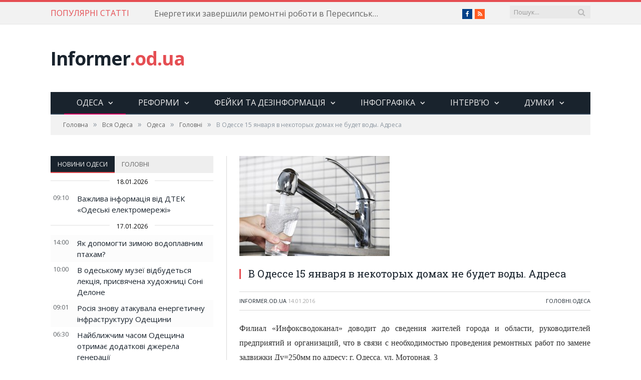

--- FILE ---
content_type: text/html; charset=UTF-8
request_url: https://informer.od.ua/news/v-odesse-15-yanvarya-v-nekotoryh-domah-ne-budet-vody-adresa/
body_size: 29272
content:
<!DOCTYPE html><!--[if IE 8]><html
class="ie ie8" lang="uk"> <![endif]--> <!--[if IE 9]><html
class="ie ie9" lang="uk"> <![endif]--> <!--[if gt IE 9]><!--><html
lang="uk"> <!--<![endif]--><head><meta
charset="UTF-8" /><title> В Одессе 15 января в некоторых домах не будет воды. Адреса</title><meta
name="viewport" content="width=device-width, initial-scale=1" /><link
rel="pingback" href="https://informer.od.ua/xmlrpc.php" /><link
rel="shortcut icon" href="/favicon.ico?593a4f" /><link rel="apple-touch-icon-precomposed" href="https://informer.od.ua/wp-content/uploads/2016/01/newspaper.ico?593a4f" /><link
rel='dns-prefetch' href='//fonts.googleapis.com' /><link
rel='dns-prefetch' href='//netdna.bootstrapcdn.com' /><link
rel='dns-prefetch' href='//s.w.org' /><link
rel="alternate" type="application/rss+xml" title="informer.od.ua &raquo; стрічка" href="https://informer.od.ua/feed/" /><link
rel="alternate" type="application/rss+xml" title="informer.od.ua &raquo; Канал коментарів" href="https://informer.od.ua/comments/feed/" /><link
rel="alternate" type="application/rss+xml" title="informer.od.ua &raquo; В Одессе 15 января в некоторых домах не будет воды. Адреса Канал коментарів" href="https://informer.od.ua/news/v-odesse-15-yanvarya-v-nekotoryh-domah-ne-budet-vody-adresa/feed/" /><script type="text/javascript">
			window._wpemojiSettings = {"baseUrl":"https:\/\/s.w.org\/images\/core\/emoji\/12.0.0-1\/72x72\/","ext":".png","svgUrl":"https:\/\/s.w.org\/images\/core\/emoji\/12.0.0-1\/svg\/","svgExt":".svg","source":{"concatemoji":"https:\/\/informer.od.ua\/wp-includes\/js\/wp-emoji-release.min.js?ver=dc3ac1596d7385a479c0bb26f92a6304"}};
			!function(e,a,t){var r,n,o,i,p=a.createElement("canvas"),s=p.getContext&&p.getContext("2d");function c(e,t){var a=String.fromCharCode;s.clearRect(0,0,p.width,p.height),s.fillText(a.apply(this,e),0,0);var r=p.toDataURL();return s.clearRect(0,0,p.width,p.height),s.fillText(a.apply(this,t),0,0),r===p.toDataURL()}function l(e){if(!s||!s.fillText)return!1;switch(s.textBaseline="top",s.font="600 32px Arial",e){case"flag":return!c([127987,65039,8205,9895,65039],[127987,65039,8203,9895,65039])&&(!c([55356,56826,55356,56819],[55356,56826,8203,55356,56819])&&!c([55356,57332,56128,56423,56128,56418,56128,56421,56128,56430,56128,56423,56128,56447],[55356,57332,8203,56128,56423,8203,56128,56418,8203,56128,56421,8203,56128,56430,8203,56128,56423,8203,56128,56447]));case"emoji":return!c([55357,56424,55356,57342,8205,55358,56605,8205,55357,56424,55356,57340],[55357,56424,55356,57342,8203,55358,56605,8203,55357,56424,55356,57340])}return!1}function d(e){var t=a.createElement("script");t.src=e,t.defer=t.type="text/javascript",a.getElementsByTagName("head")[0].appendChild(t)}for(i=Array("flag","emoji"),t.supports={everything:!0,everythingExceptFlag:!0},o=0;o<i.length;o++)t.supports[i[o]]=l(i[o]),t.supports.everything=t.supports.everything&&t.supports[i[o]],"flag"!==i[o]&&(t.supports.everythingExceptFlag=t.supports.everythingExceptFlag&&t.supports[i[o]]);t.supports.everythingExceptFlag=t.supports.everythingExceptFlag&&!t.supports.flag,t.DOMReady=!1,t.readyCallback=function(){t.DOMReady=!0},t.supports.everything||(n=function(){t.readyCallback()},a.addEventListener?(a.addEventListener("DOMContentLoaded",n,!1),e.addEventListener("load",n,!1)):(e.attachEvent("onload",n),a.attachEvent("onreadystatechange",function(){"complete"===a.readyState&&t.readyCallback()})),(r=t.source||{}).concatemoji?d(r.concatemoji):r.wpemoji&&r.twemoji&&(d(r.twemoji),d(r.wpemoji)))}(window,document,window._wpemojiSettings);
		</script><style type="text/css">img.wp-smiley,img.emoji{display:inline !important;border:none !important;box-shadow:none !important;height:1em !important;width:1em !important;margin:0
.07em !important;vertical-align:-0.1em !important;background:none !important;padding:0
!important}</style><link
rel='stylesheet' id='wp-block-library-css'  href="https://informer.od.ua/wp-includes/css/dist/block-library/style.min.css?593a4f" type='text/css' media='all' /><link
rel='stylesheet' id='awesome-weather-css'  href="https://informer.od.ua/wp-content/plugins/awesome-weather/awesome-weather.css?593a4f" type='text/css' media='all' /><style id='awesome-weather-inline-css' type='text/css'>.awesome-weather-wrap{font-family:'Open Sans',sans-serif;font-weight:400;font-size:14px;line-height:14px}</style><link
rel='stylesheet' id='opensans-googlefont-css'  href='//fonts.googleapis.com/css?family=Open+Sans%3A400&#038;ver=dc3ac1596d7385a479c0bb26f92a6304' type='text/css' media='all' /><link
rel='stylesheet' id='smartmag-fonts-css'  href='https://fonts.googleapis.com/css?family=Open+Sans:400,400Italic,600,700|Roboto+Slab|Merriweather:300italic&#038;subset=cyrillic,cyrillic-ext' type='text/css' media='all' /><link
rel='stylesheet' id='smartmag-core-css'  href="https://informer.od.ua/wp-content/themes/smart-mag/style.css?593a4f" type='text/css' media='all' /><link
rel='stylesheet' id='smartmag-responsive-css'  href="https://informer.od.ua/wp-content/themes/smart-mag/css/responsive.css?593a4f" type='text/css' media='all' /><link
rel='stylesheet' id='pretty-photo-css'  href="https://informer.od.ua/wp-content/themes/smart-mag/css/prettyPhoto.css?593a4f" type='text/css' media='all' /><link
rel='stylesheet' id='smartmag-font-awesome-css'  href='https://netdna.bootstrapcdn.com/font-awesome/4.4.0/css/font-awesome.css?ver=dc3ac1596d7385a479c0bb26f92a6304' type='text/css' media='all' /><style id='smartmag-font-awesome-inline-css' type='text/css'>.cat-15,.cat-title.cat-15{background:#32742c}.cat-text-15,.section-head.cat-text-15{color:#32742c}.navigation .menu > .menu-cat-15:hover > a, .navigation .menu > .menu-cat-15.current-menu-item > a, .navigation .menu>.menu-cat-15.current-menu-parent>a{border-bottom-color:#32742c}.cat-14,.cat-title.cat-14{background:#d4301a}.cat-text-14,.section-head.cat-text-14{color:#d4301a}.navigation .menu > .menu-cat-14:hover > a, .navigation .menu > .menu-cat-14.current-menu-item > a, .navigation .menu>.menu-cat-14.current-menu-parent>a{border-bottom-color:#d4301a}.cat-19,.cat-title.cat-19{background:#32742c}.cat-text-19,.section-head.cat-text-19{color:#32742c}.navigation .menu > .menu-cat-19:hover > a, .navigation .menu > .menu-cat-19.current-menu-item > a, .navigation .menu>.menu-cat-19.current-menu-parent>a{border-bottom-color:#32742c}.cat-16,.cat-title.cat-16{background:#32742c}.cat-text-16,.section-head.cat-text-16{color:#32742c}.navigation .menu > .menu-cat-16:hover > a, .navigation .menu > .menu-cat-16.current-menu-item > a, .navigation .menu>.menu-cat-16.current-menu-parent>a{border-bottom-color:#32742c}.cat-17,.cat-title.cat-17{background:#e67e22}.cat-text-17,.section-head.cat-text-17{color:#e67e22}.navigation .menu > .menu-cat-17:hover > a, .navigation .menu > .menu-cat-17.current-menu-item > a, .navigation .menu>.menu-cat-17.current-menu-parent>a{border-bottom-color:#e67e22}.cat-26,.cat-title.cat-26{background:#1e73be}.cat-text-26,.section-head.cat-text-26{color:#1e73be}.navigation .menu > .menu-cat-26:hover > a, .navigation .menu > .menu-cat-26.current-menu-item > a, .navigation .menu>.menu-cat-26.current-menu-parent>a{border-bottom-color:#1e73be}.cat-27,.cat-title.cat-27{background:#1e73be}.cat-text-27,.section-head.cat-text-27{color:#1e73be}.navigation .menu > .menu-cat-27:hover > a, .navigation .menu > .menu-cat-27.current-menu-item > a, .navigation .menu>.menu-cat-27.current-menu-parent>a{border-bottom-color:#1e73be}.cat-18,.cat-title.cat-18{background:#3498db}.cat-text-18,.section-head.cat-text-18{color:#3498db}.navigation .menu > .menu-cat-18:hover > a, .navigation .menu > .menu-cat-18.current-menu-item > a, .navigation .menu>.menu-cat-18.current-menu-parent>a{border-bottom-color:#3498db}.cat-2,.cat-title.cat-2{background:#d70060}.cat-text-2,.section-head.cat-text-2{color:#d70060}.navigation .menu > .menu-cat-2:hover > a, .navigation .menu > .menu-cat-2.current-menu-item > a, .navigation .menu>.menu-cat-2.current-menu-parent>a{border-bottom-color:#d70060}body.boxed.category-2{background:url(http://theme-sphere.com/smart-mag/wp-content/uploads/2013/07/9278066227_ae25452933_b1.jpg) no-repeat center center fixed;-webkit-background-size:cover;-moz-background-size:cover;-o-background-size:cover;background-size:cover}.cat-11,.cat-title.cat-11{background:#d4301a}.cat-text-11,.section-head.cat-text-11{color:#d4301a}.navigation .menu > .menu-cat-11:hover > a, .navigation .menu > .menu-cat-11.current-menu-item > a, .navigation .menu>.menu-cat-11.current-menu-parent>a{border-bottom-color:#d4301a}.cat-3,.cat-title.cat-3{background:#32742c}.cat-text-3,.section-head.cat-text-3{color:#32742c}.navigation .menu > .menu-cat-3:hover > a, .navigation .menu > .menu-cat-3.current-menu-item > a, .navigation .menu>.menu-cat-3.current-menu-parent>a{border-bottom-color:#32742c}.cat-12,.cat-title.cat-12{background:#e67e22}.cat-text-12,.section-head.cat-text-12{color:#e67e22}.navigation .menu > .menu-cat-12:hover > a, .navigation .menu > .menu-cat-12.current-menu-item > a, .navigation .menu>.menu-cat-12.current-menu-parent>a{border-bottom-color:#e67e22}.cat-13,.cat-title.cat-13{background:#2980b9}.cat-text-13,.section-head.cat-text-13{color:#2980b9}.navigation .menu > .menu-cat-13:hover > a, .navigation .menu > .menu-cat-13.current-menu-item > a, .navigation .menu>.menu-cat-13.current-menu-parent>a{border-bottom-color:#2980b9}.cat-4,.cat-title.cat-4{background:#3498db}.cat-text-4,.section-head.cat-text-4{color:#3498db}.navigation .menu > .menu-cat-4:hover > a, .navigation .menu > .menu-cat-4.current-menu-item > a, .navigation .menu>.menu-cat-4.current-menu-parent>a{border-bottom-color:#3498db}.cat-6,.cat-title.cat-6{background:#3899b5}.cat-text-6,.section-head.cat-text-6{color:#3899b5}.navigation .menu > .menu-cat-6:hover > a, .navigation .menu > .menu-cat-6.current-menu-item > a, .navigation .menu>.menu-cat-6.current-menu-parent>a{border-bottom-color:#3899b5}.cat-7,.cat-title.cat-7{background:#81d742}.cat-text-7,.section-head.cat-text-7{color:#81d742}.navigation .menu > .menu-cat-7:hover > a, .navigation .menu > .menu-cat-7.current-menu-item > a, .navigation .menu>.menu-cat-7.current-menu-parent>a{border-bottom-color:#81d742}.cat-9,.cat-title.cat-9{background:#1e73be}.cat-text-9,.section-head.cat-text-9{color:#1e73be}.navigation .menu > .menu-cat-9:hover > a, .navigation .menu > .menu-cat-9.current-menu-item > a, .navigation .menu>.menu-cat-9.current-menu-parent>a{border-bottom-color:#1e73be}.cat-24,.cat-title.cat-24{background:#d93}.cat-text-24,.section-head.cat-text-24{color:#d93}.navigation .menu > .menu-cat-24:hover > a, .navigation .menu > .menu-cat-24.current-menu-item > a, .navigation .menu>.menu-cat-24.current-menu-parent>a{border-bottom-color:#d93}.cat-25,.cat-title.cat-25{background:#d93}.cat-text-25,.section-head.cat-text-25{color:#d93}.navigation .menu > .menu-cat-25:hover > a, .navigation .menu > .menu-cat-25.current-menu-item > a, .navigation .menu>.menu-cat-25.current-menu-parent>a{border-bottom-color:#d93}.cat-33,.cat-title.cat-33{background:#d93}.cat-text-33,.section-head.cat-text-33{color:#d93}.navigation .menu > .menu-cat-33:hover > a, .navigation .menu > .menu-cat-33.current-menu-item > a, .navigation .menu>.menu-cat-33.current-menu-parent>a{border-bottom-color:#d93}.cat-34,.cat-title.cat-34{background:#7f0e87}.cat-text-34,.section-head.cat-text-34{color:#7f0e87}.navigation .menu > .menu-cat-34:hover > a, .navigation .menu > .menu-cat-34.current-menu-item > a, .navigation .menu>.menu-cat-34.current-menu-parent>a{border-bottom-color:#7f0e87}.cat-35,.cat-title.cat-35{background:#d33}.cat-text-35,.section-head.cat-text-35{color:#d33}.navigation .menu > .menu-cat-35:hover > a, .navigation .menu > .menu-cat-35.current-menu-item > a, .navigation .menu>.menu-cat-35.current-menu-parent>a{border-bottom-color:#d33}</style><script type='text/javascript' src="https://informer.od.ua/wp-includes/js/jquery/jquery.js?593a4f"></script><script type='text/javascript' src="https://informer.od.ua/wp-includes/js/jquery/jquery-migrate.min.js?593a4f"></script><script type='text/javascript' src="https://informer.od.ua/wp-content/plugins/scroll-to-top/js/stt.js?593a4f"></script><script type='text/javascript' src="https://informer.od.ua/wp-content/themes/smart-mag/js/jquery.prettyPhoto.js?593a4f"></script><link
rel='https://api.w.org/' href='https://informer.od.ua/wp-json/' /><link
rel="EditURI" type="application/rsd+xml" title="RSD" href="https://informer.od.ua/xmlrpc.php?rsd" /><link
rel="wlwmanifest" type="application/wlwmanifest+xml" href="https://informer.od.ua/wp-includes/wlwmanifest.xml?593a4f" /><link
rel='prev' title='В Одессе от гриппа уже умерли 28 человек. Создан координационный штаб по борьбе с болезнью' href='https://informer.od.ua/news/v-odesse-ot-grippa-uzhe-umerli-28-chelovek-sozdan-koordinacionnyj-shtab-po-borbe-s-boleznyu/' /><link
rel='next' title='Выяснена причина смертельной аварии с трамваем. Подробности' href='https://informer.od.ua/news/vyyasnena-prichina-smertelnoj-avarii-s-tramvaem-podrobnosti/' /><link
rel="canonical" href="https://informer.od.ua/news/v-odesse-15-yanvarya-v-nekotoryh-domah-ne-budet-vody-adresa/" /><link
rel='shortlink' href='https://informer.od.ua/?p=21176' /><link
rel="alternate" type="application/json+oembed" href="https://informer.od.ua/wp-json/oembed/1.0/embed?url=https%3A%2F%2Finformer.od.ua%2Fnews%2Fv-odesse-15-yanvarya-v-nekotoryh-domah-ne-budet-vody-adresa%2F" /><link
rel="alternate" type="text/xml+oembed" href="https://informer.od.ua/wp-json/oembed/1.0/embed?url=https%3A%2F%2Finformer.od.ua%2Fnews%2Fv-odesse-15-yanvarya-v-nekotoryh-domah-ne-budet-vody-adresa%2F&#038;format=xml" /> <script type="text/javascript">
 			//<![CDATA[
  			jQuery(document).ready(function(){
    			jQuery("body").append("<div id=\"scroll_to_top\"><a href=\"#top\"><img src=\"/wp-content/uploads/2016/01/scroll2top.png\" /></a></div>");
    			jQuery("#scroll_to_top a").css({	'display' : 'none', 'z-index' : '9', 'position' : 'fixed', 'top' : '50%', 'width' : '45px', 'margin-top' : '0px', 'right' : '10px', 'margin-left' : '-50px', 'height' : '45px', 'padding' : '10px', 'text-decoration' : 'none'});	
    			jQuery('#scroll_to_top a').click(function(){
					jQuery('html, body').animate({scrollTop:0}, 'slow');
				});

    		});
  			
			//]]>

  		</script> <!--[if lt IE 9]><script src="https://informer.od.ua/wp-content/themes/smart-mag/js/html5.js?593a4f" type="text/javascript"></script><![endif]--><script src="https://apis.google.com/js/platform.js" async defer>{lang: 'ru'}</script><style type="text/css">div.breadcrumbs-wrap div.fb-like{float:right;right:10px;top:-34px}.sidebar .column.four-fifth{padding-left:0px}@media only screen and (max-width: 415px){.sidebar .column.four-fifth{padding-left:25px}div.breadcrumbs-wrap div.fb-like{float:none;right:0px;top:10px;clear:both}}</style></head><body
class="post-template-default single single-post postid-21176 single-format-standard page-builder right-sidebar full has-nav-dark"><script>
  (function(i,s,o,g,r,a,m){i['GoogleAnalyticsObject']=r;i[r]=i[r]||function(){
  (i[r].q=i[r].q||[]).push(arguments)},i[r].l=1*new Date();a=s.createElement(o),
  m=s.getElementsByTagName(o)[0];a.async=1;a.src=g;m.parentNode.insertBefore(a,m)
  })(window,document,'script','//www.google-analytics.com/analytics.js','ga');
  ga('create', 'UA-72851601-1', 'auto');
  ga('send', 'pageview');
  if(navigator.userAgent!=undefined && navigator.userAgent!=null){
  	ga('set', '&userAgent', escape(navigator.userAgent));
  }
</script><div
id="fb-root"></div><script>(function(d, s, id) {
  var js, fjs = d.getElementsByTagName(s)[0];
  if (d.getElementById(id)) return;
  js = d.createElement(s); js.id = id;
  js.src = 'https://connect.facebook.net/ru_RU/sdk.js#xfbml=1&version=v2.12&appId=1141257029231268&autoLogAppEvents=1';
  fjs.parentNode.insertBefore(js, fjs);
}(document, 'script', 'facebook-jssdk'));</script><div
class="main-wrap"><div
class="top-bar"><div
class="wrap"> <section
class="top-bar-content cf"><div
class="trending-ticker"> <span
class="heading">ПОПУЛЯРНІ СТАТТІ</span><ul><li><a
href="https://informer.od.ua/news/energetyky-zavershyly-remontni-roboty-v-peresypskomu-rajoni/" title="Енергетики завершили ремонтні роботи в Пересипському районі">Енергетики завершили ремонтні роботи в Пересипському районі</a></li><li><a
href="https://informer.od.ua/news/odesyt-stav-chempionom-svitu-z-koropovoyi-lovli/" title="Одесит став чемпіоном світу з коропової ловлі">Одесит став чемпіоном світу з коропової ловлі</a></li><li><a
href="https://informer.od.ua/news/nimetske-agentstvo-giz-realizuvatyme-v-odesi-reformu-teplopostachannya/" title="Німецьке агентство GIZ реалізуватиме в Одесі реформу теплопостачання">Німецьке агентство GIZ реалізуватиме в Одесі реформу теплопостачання</a></li><li><a
href="https://informer.od.ua/news/ogolosheno-zbir-na-vidnovlennya-dytyachoyi-vesluvalnoyi-bazy-v-odesi/" title="Оголошено збір на відновлення дитячої веслувальної бази в Одесі">Оголошено збір на відновлення дитячої веслувальної бази в Одесі</a></li><li><a
href="https://informer.od.ua/news/odeska-verblyudytsya-znajshla-svoye-shhastya-z-verblyudom-z-mykolayeva/" title="Одеська верблюдиця знайшла своє щастя з верблюдом з Миколаєва">Одеська верблюдиця знайшла своє щастя з верблюдом з Миколаєва</a></li><li><a
href="https://informer.od.ua/news/uvaga-zminylasya-adresa-viddilennya-politsiyi-v-peresypskomu-rajoni-odesy/" title="Увага! Змінилася адреса відділення поліції в Пересипському районі Одеси">Увага! Змінилася адреса відділення поліції в Пересипському районі Одеси</a></li><li><a
href="https://informer.od.ua/news/v-odeskomu-budynku-pid-chas-remontu-vyyavyly-storichnu-fresku/" title="В одеському будинку під час ремонту виявили сторічну фреску">В одеському будинку під час ремонту виявили сторічну фреску</a></li><li><a
href="https://informer.od.ua/news/vazhlyva-informatsiya-vid-dtek-odeski-elektromerezhi/" title="Важлива інформація від ДТЕК «Одеські електромережі»">Важлива інформація від ДТЕК «Одеські електромережі»</a></li><li><a
href="https://informer.od.ua/news/yak-dopomogty-zymoyu-vodoplavnym-ptaham/" title="Як допомогти зимою водоплавним птахам?">Як допомогти зимою водоплавним птахам?</a></li><li><a
href="https://informer.od.ua/news/v-odeskomu-muzeyi-vidbudetsya-lektsiya-prysvyachena-nashij-zemlyachtsi-soni-delone/" title="В одеському музеї відбудеться лекція, присвячена художниці Соні Делоне">В одеському музеї відбудеться лекція, присвячена художниці Соні Делоне</a></li><li><a
href="https://informer.od.ua/news/rosiya-znovu-atakuvala-energetychnu-infrastrukturu-odeshhyny/" title="Росія знову атакувала енергетичну інфраструктуру Одещини">Росія знову атакувала енергетичну інфраструктуру Одещини</a></li><li><a
href="https://informer.od.ua/news/najblyzhchym-chasom-odeshhyna-otrymaye-dodatkovi-dzherela-generatsiyi/" title="Найближчим часом Одещина отримає додаткові джерела генерації">Найближчим часом Одещина отримає додаткові джерела генерації</a></li><li><a
href="https://informer.od.ua/news/v-odesi-z-yavyvsya-miskyj-dytyachyj-tsentr-sluhu/" title="В Одесі з&#8217;явився міський дитячий центр слуху">В Одесі з&#8217;явився міський дитячий центр слуху</a></li></ul></div><div
class="search"><form
role="search" action="https://informer.od.ua/" method="get"> <input
type="text" name="s" class="query live-search-query" value="" placeholder="Пошук..."/> <button
class="search-button" type="submit"><i
class="fa fa-search"></i></button></form></div><div
class="textwidget"><ul
class="social-icons cf"><li><a
href="http://fb.com/informer.od.ua" class="icon fa fa-facebook" title="Facebook"><span
class="visuallyhidden">Facebook</span></a></li><li><a
href="http://feeds.feedburner.com/informer_od_ua" class="icon fa fa-rss" title="RSS"><span
class="visuallyhidden">RSS</span></a></li></ul></div> </section></div></div><div
id="main-head" class="main-head"><div
class="wrap"> <header
class="default"><div
class="title"> <a
href="https://informer.od.ua/" title="informer.od.ua" rel="home" class"> Informer<span
class="main-color">.od.ua</span> </a></div><div
class="right"></div> </header><div
class="navigation-wrap cf" data-sticky-nav="1" data-sticky-type="normal"><nav
class="navigation cf nav-center nav-dark"><div
class><div
class="mobile" data-type="classic" data-search="1"> <a
href="#" class="selected"> <span
class="text">Навігація</span><span
class="current"></span> <i
class="hamburger fa fa-bars"></i> </a></div><div
class="menu-main-menu-container"><ul
id="menu-main-menu" class="menu"><li
id="menu-item-2132" class="menu-item menu-item-type-taxonomy menu-item-object-category current-post-ancestor current-menu-parent current-post-parent menu-item-has-children menu-cat-2 menu-item-2132"><a
href="https://informer.od.ua/rubrika/vsja_odessa/odesa/">Одеса</a><div
class="mega-menu row"><div
class="col-3 sub-cats"><ol
class="sub-nav"><li
id="menu-item-20989" class="menu-item menu-item-type-taxonomy menu-item-object-category current-post-ancestor current-menu-parent current-post-parent menu-cat-2 menu-item-20989"><a
href="https://informer.od.ua/rubrika/vsja_odessa/odesa/">Новини Одеси</a></li><li
id="menu-item-20987" class="menu-item menu-item-type-taxonomy menu-item-object-category menu-cat-25 menu-item-20987"><a
href="https://informer.od.ua/rubrika/vsja_odessa/sport/">Cпорт</a></li><li
id="menu-item-20988" class="menu-item menu-item-type-taxonomy menu-item-object-category menu-cat-26 menu-item-20988"><a
href="https://informer.od.ua/rubrika/vsja_odessa/kultura/">Культура</a></li><li
id="menu-item-21452" class="menu-item menu-item-type-taxonomy menu-item-object-category menu-cat-10 menu-item-21452"><a
href="https://informer.od.ua/rubrika/obrazovanie/">Освіта</a></li><li
id="menu-item-21453" class="menu-item menu-item-type-taxonomy menu-item-object-category menu-cat-28 menu-item-21453"><a
href="https://informer.od.ua/rubrika/proisshestviya/">Події</a></li></ol></div><div
class="col-9 extend"> <section
class="col-6 featured"> <span
class="heading">Рекомендовані</span><div
class="highlights"> <article> <a
href="https://informer.od.ua/news/vidnovlyuvalna-energetyka-na-pivdni-ukrayiny-vyklyky-j-mozhlyvosti-u-pryfrontovyh-regionah/" title="Відновлювальна енергетика на півдні України: виклики й можливості у прифронтових регіонах" class="image-link"> <img
width="351" height="185" src="https://informer.od.ua/wp-content/uploads/2026/01/zagolovok-351x185.jpg?593a4f" class="image wp-post-image" alt="" title="Відновлювальна енергетика на півдні України: виклики й можливості у прифронтових регіонах" /> </a><div
class="cf listing-meta meta above"> <time
datetime="2026-01-12T12:30:00+02:00" itemprop="datePublished" class="meta-item">12.01.2026 12:30</time></div><h2><a
href="https://informer.od.ua/news/vidnovlyuvalna-energetyka-na-pivdni-ukrayiny-vyklyky-j-mozhlyvosti-u-pryfrontovyh-regionah/" title="Відновлювальна енергетика на півдні України: виклики й можливості у прифронтових регіонах">Відновлювальна енергетика на півдні України: виклики й можливості у прифронтових регіонах</a></h2> </article></div> </section><section
class="col-6 recent-posts"> <span
class="heading">Останні</span><div
class="posts-list"><div
class="post"> <a
href="https://informer.od.ua/news/uvaga-zminylasya-adresa-viddilennya-politsiyi-v-peresypskomu-rajoni-odesy/"><img
width="110" height="96" src="https://informer.od.ua/wp-content/uploads/2026/01/img_4be2ec271f317f8b864263251c4b40ae-1-110x96.jpeg?593a4f" class="attachment-post-thumbnail size-post-thumbnail wp-post-image" alt="" title="Увага! Змінилася адреса відділення поліції в Пересипському районі Одеси" /> </a><div
class="content"><div
class="cf listing-meta meta above"> <time
datetime="2026-01-18T11:51:00+02:00" itemprop="datePublished" class="meta-item">18.01.2026 11:51</time></div> <a
href="https://informer.od.ua/news/uvaga-zminylasya-adresa-viddilennya-politsiyi-v-peresypskomu-rajoni-odesy/">Увага! Змінилася адреса відділення поліції в Пересипському районі Одеси</a></div></div><div
class="post"> <a
href="https://informer.od.ua/news/v-odeskomu-budynku-pid-chas-remontu-vyyavyly-storichnu-fresku/"><img
width="110" height="96" src="https://informer.od.ua/wp-content/uploads/2026/01/photo_2026-01-16_11-36-03-110x96.jpg?593a4f" class="attachment-post-thumbnail size-post-thumbnail wp-post-image" alt="" title="В одеському будинку під час ремонту виявили сторічну фреску" /> </a><div
class="content"><div
class="cf listing-meta meta above"> <time
datetime="2026-01-18T10:30:00+02:00" itemprop="datePublished" class="meta-item">18.01.2026 10:30</time></div> <a
href="https://informer.od.ua/news/v-odeskomu-budynku-pid-chas-remontu-vyyavyly-storichnu-fresku/">В одеському будинку під час ремонту виявили сторічну фреску</a></div></div><div
class="post"> <a
href="https://informer.od.ua/news/vazhlyva-informatsiya-vid-dtek-odeski-elektromerezhi/"><img
width="110" height="96" src="https://informer.od.ua/wp-content/uploads/2026/01/bez-vodi-690x430-1-110x96.jpg?593a4f" class="attachment-post-thumbnail size-post-thumbnail wp-post-image" alt="" title="Важлива інформація від ДТЕК «Одеські електромережі»" /> </a><div
class="content"><div
class="cf listing-meta meta above"> <time
datetime="2026-01-18T09:10:00+02:00" itemprop="datePublished" class="meta-item">18.01.2026 09:10</time></div> <a
href="https://informer.od.ua/news/vazhlyva-informatsiya-vid-dtek-odeski-elektromerezhi/">Важлива інформація від ДТЕК «Одеські електромережі»</a></div></div></div> </section></div></div></li><li
id="menu-item-2133" class="menu-item menu-item-type-taxonomy menu-item-object-category menu-item-has-children menu-cat-3 menu-item-2133"><a
href="https://informer.od.ua/rubrika/analitika/">Реформи</a><div
class="mega-menu row"><div
class="col-3 sub-cats"><ol
class="sub-nav"><li
id="menu-item-21272" class="menu-item menu-item-type-taxonomy menu-item-object-category menu-cat-3 menu-item-21272"><a
href="https://informer.od.ua/rubrika/analitika/">Реформи та децентралізація</a></li><li
id="menu-item-21336" class="menu-item menu-item-type-taxonomy menu-item-object-category current-post-ancestor current-menu-parent current-post-parent menu-cat-2 menu-item-21336"><a
href="https://informer.od.ua/rubrika/vsja_odessa/odesa/">Новини Одеси</a></li><li
id="menu-item-21337" class="menu-item menu-item-type-taxonomy menu-item-object-category menu-cat-26 menu-item-21337"><a
href="https://informer.od.ua/rubrika/vsja_odessa/kultura/">Культура</a></li><li
id="menu-item-21338" class="menu-item menu-item-type-taxonomy menu-item-object-category menu-cat-25 menu-item-21338"><a
href="https://informer.od.ua/rubrika/vsja_odessa/sport/">Cпорт</a></li><li
id="menu-item-21454" class="menu-item menu-item-type-taxonomy menu-item-object-category menu-cat-10 menu-item-21454"><a
href="https://informer.od.ua/rubrika/obrazovanie/">Освіта</a></li><li
id="menu-item-21455" class="menu-item menu-item-type-taxonomy menu-item-object-category menu-cat-28 menu-item-21455"><a
href="https://informer.od.ua/rubrika/proisshestviya/">Події</a></li></ol></div><div
class="col-9 extend"> <section
class="col-6 featured"> <span
class="heading">Рекомендовані</span><div
class="highlights"> <article> <a
href="https://informer.od.ua/news/vidnovlyuvalna-energetyka-na-pivdni-ukrayiny-vyklyky-j-mozhlyvosti-u-pryfrontovyh-regionah/" title="Відновлювальна енергетика на півдні України: виклики й можливості у прифронтових регіонах" class="image-link"> <img
width="351" height="185" src="https://informer.od.ua/wp-content/uploads/2026/01/zagolovok-351x185.jpg?593a4f" class="image wp-post-image" alt="" title="Відновлювальна енергетика на півдні України: виклики й можливості у прифронтових регіонах" /> </a><div
class="cf listing-meta meta above"> <time
datetime="2026-01-12T12:30:00+02:00" itemprop="datePublished" class="meta-item">12.01.2026 12:30</time></div><h2><a
href="https://informer.od.ua/news/vidnovlyuvalna-energetyka-na-pivdni-ukrayiny-vyklyky-j-mozhlyvosti-u-pryfrontovyh-regionah/" title="Відновлювальна енергетика на півдні України: виклики й можливості у прифронтових регіонах">Відновлювальна енергетика на півдні України: виклики й можливості у прифронтових регіонах</a></h2> </article></div> </section><section
class="col-6 recent-posts"> <span
class="heading">Останні</span><div
class="posts-list"><div
class="post"> <a
href="https://informer.od.ua/news/vidnovlyuvalna-energetyka-na-pivdni-ukrayiny-vyklyky-j-mozhlyvosti-u-pryfrontovyh-regionah/"><img
width="110" height="96" src="https://informer.od.ua/wp-content/uploads/2026/01/zagolovok-110x96.jpg?593a4f" class="attachment-post-thumbnail size-post-thumbnail wp-post-image" alt="" title="Відновлювальна енергетика на півдні України: виклики й можливості у прифронтових регіонах" /> </a><div
class="content"><div
class="cf listing-meta meta above"> <time
datetime="2026-01-12T12:30:00+02:00" itemprop="datePublished" class="meta-item">12.01.2026 12:30</time></div> <a
href="https://informer.od.ua/news/vidnovlyuvalna-energetyka-na-pivdni-ukrayiny-vyklyky-j-mozhlyvosti-u-pryfrontovyh-regionah/">Відновлювальна енергетика на півдні України: виклики й можливості у прифронтових регіонах</a></div></div><div
class="post"> <a
href="https://informer.od.ua/news/zarady-osvity-ta-sotsializatsiyi-v-odeskij-oblasti-vidbuvsya-festyval-nauky-dlya-shkolyariv/"><img
width="110" height="96" src="https://informer.od.ua/wp-content/uploads/2025/12/laboratoriya-1-110x96.jpg?593a4f" class="attachment-post-thumbnail size-post-thumbnail wp-post-image" alt="" title="Заради освіти та соціалізації: в Одеській області відбувся фестиваль науки для школярів" /> </a><div
class="content"><div
class="cf listing-meta meta above"> <time
datetime="2025-12-07T18:12:25+02:00" itemprop="datePublished" class="meta-item">07.12.2025 18:12</time></div> <a
href="https://informer.od.ua/news/zarady-osvity-ta-sotsializatsiyi-v-odeskij-oblasti-vidbuvsya-festyval-nauky-dlya-shkolyariv/">Заради освіти та соціалізації: в Одеській області відбувся фестиваль науки для школярів</a></div></div><div
class="post"> <a
href="https://informer.od.ua/news/popry-vijnu-yak-pidpryyemtsi-v-zaporizhzhi-ta-odesi-vidnovlyuyut-ekonomiku-cherez-malyj-biznes/"><img
width="110" height="96" src="https://informer.od.ua/wp-content/uploads/2025/10/8-110x96.jpg?593a4f" class="attachment-post-thumbnail size-post-thumbnail wp-post-image" alt="" title="Попри війну: як підприємці в Запоріжжі та Одесі відновлюють економіку через малий бізнес" /> </a><div
class="content"><div
class="cf listing-meta meta above"> <time
datetime="2025-10-16T22:36:53+03:00" itemprop="datePublished" class="meta-item">16.10.2025 22:36</time></div> <a
href="https://informer.od.ua/news/popry-vijnu-yak-pidpryyemtsi-v-zaporizhzhi-ta-odesi-vidnovlyuyut-ekonomiku-cherez-malyj-biznes/">Попри війну: як підприємці в Запоріжжі та Одесі відновлюють економіку через малий бізнес</a></div></div></div> </section></div></div></li><li
id="menu-item-2134" class="menu-item menu-item-type-taxonomy menu-item-object-category menu-item-has-children menu-cat-6 menu-item-2134"><a
href="https://informer.od.ua/rubrika/fejky/">Фейки та дезінформація</a><div
class="mega-menu row"><div
class="col-3 sub-cats"><ol
class="sub-nav"><li
id="menu-item-21277" class="menu-item menu-item-type-taxonomy menu-item-object-category menu-cat-6 menu-item-21277"><a
href="https://informer.od.ua/rubrika/fejky/">Фейки та дезінформація</a></li><li
id="menu-item-21339" class="menu-item menu-item-type-taxonomy menu-item-object-category current-post-ancestor current-menu-parent current-post-parent menu-cat-2 menu-item-21339"><a
href="https://informer.od.ua/rubrika/vsja_odessa/odesa/">Новини Одеси</a></li><li
id="menu-item-21340" class="menu-item menu-item-type-taxonomy menu-item-object-category menu-cat-26 menu-item-21340"><a
href="https://informer.od.ua/rubrika/vsja_odessa/kultura/">Культура</a></li><li
id="menu-item-21341" class="menu-item menu-item-type-taxonomy menu-item-object-category menu-cat-25 menu-item-21341"><a
href="https://informer.od.ua/rubrika/vsja_odessa/sport/">Cпорт</a></li><li
id="menu-item-21456" class="menu-item menu-item-type-taxonomy menu-item-object-category menu-cat-10 menu-item-21456"><a
href="https://informer.od.ua/rubrika/obrazovanie/">Освіта</a></li><li
id="menu-item-21457" class="menu-item menu-item-type-taxonomy menu-item-object-category menu-cat-28 menu-item-21457"><a
href="https://informer.od.ua/rubrika/proisshestviya/">Події</a></li></ol></div><div
class="col-9 extend"> <section
class="col-6 featured"> <span
class="heading">Рекомендовані</span><div
class="highlights"> <article> <a
href="https://informer.od.ua/news/fejkove-video-zelenskogo-neprydatni-stanut-prydatnym-ta-realiyi-rozkishnogo-zhyttya-top-fejkiv-ta-manipulyatsij-tyzhnya-v-odeskomu-mediaprostori/" title="Фейкове відео Зеленського, непридатні стануть придатним та реалії розкішного життя: топ фейків та маніпуляцій тижня в одеському медіапросторі" class="image-link"> <img
width="351" height="185" src="https://informer.od.ua/wp-content/uploads/2025/12/zero-351x185.jpg?593a4f" class="image wp-post-image" alt="" title="Фейкове відео Зеленського, непридатні стануть придатним та реалії розкішного життя: топ фейків та маніпуляцій тижня в одеському медіапросторі" /> </a><div
class="cf listing-meta meta above"> <time
datetime="2025-12-29T10:00:00+02:00" itemprop="datePublished" class="meta-item">29.12.2025 10:00</time></div><h2><a
href="https://informer.od.ua/news/fejkove-video-zelenskogo-neprydatni-stanut-prydatnym-ta-realiyi-rozkishnogo-zhyttya-top-fejkiv-ta-manipulyatsij-tyzhnya-v-odeskomu-mediaprostori/" title="Фейкове відео Зеленського, непридатні стануть придатним та реалії розкішного життя: топ фейків та маніпуляцій тижня в одеському медіапросторі">Фейкове відео Зеленського, непридатні стануть придатним та реалії розкішного життя: топ фейків та маніпуляцій тижня в одеському медіапросторі</a></h2> </article></div> </section><section
class="col-6 recent-posts"> <span
class="heading">Останні</span><div
class="posts-list"><div
class="post"> <a
href="https://informer.od.ua/news/fejk-odesa-i-mykolayiv-stvoryuvalysya-rosijskymy-lyudmy-lavrov/"><img
width="110" height="96" src="https://informer.od.ua/wp-content/uploads/2025/12/Baneri-dlya-sajtu-1068681-14-110x96.jpg?593a4f" class="attachment-post-thumbnail size-post-thumbnail wp-post-image" alt="" title="Фейк: Одеса і Миколаїв «створювалися російськими людьми» — Лавров" /> </a><div
class="content"><div
class="cf listing-meta meta above"> <time
datetime="2025-12-30T20:00:00+02:00" itemprop="datePublished" class="meta-item">30.12.2025 20:00</time></div> <a
href="https://informer.od.ua/news/fejk-odesa-i-mykolayiv-stvoryuvalysya-rosijskymy-lyudmy-lavrov/">Фейк: Одеса і Миколаїв «створювалися російськими людьми» — Лавров</a></div></div><div
class="post"> <a
href="https://informer.od.ua/news/fejkove-video-zelenskogo-neprydatni-stanut-prydatnym-ta-realiyi-rozkishnogo-zhyttya-top-fejkiv-ta-manipulyatsij-tyzhnya-v-odeskomu-mediaprostori/"><img
width="110" height="96" src="https://informer.od.ua/wp-content/uploads/2025/12/zero-110x96.jpg?593a4f" class="attachment-post-thumbnail size-post-thumbnail wp-post-image" alt="" title="Фейкове відео Зеленського, непридатні стануть придатним та реалії розкішного життя: топ фейків та маніпуляцій тижня в одеському медіапросторі" /> </a><div
class="content"><div
class="cf listing-meta meta above"> <time
datetime="2025-12-29T10:00:00+02:00" itemprop="datePublished" class="meta-item">29.12.2025 10:00</time></div> <a
href="https://informer.od.ua/news/fejkove-video-zelenskogo-neprydatni-stanut-prydatnym-ta-realiyi-rozkishnogo-zhyttya-top-fejkiv-ta-manipulyatsij-tyzhnya-v-odeskomu-mediaprostori/">Фейкове відео Зеленського, непридатні стануть придатним та реалії розкішного життя: топ фейків та маніпуляцій тижня в одеському медіапросторі</a></div></div><div
class="post"> <a
href="https://informer.od.ua/news/fejk-v-ukrayini-shtrafuyut-ditej-za-rosijsku-movu-na-perervah/"><img
width="110" height="96" src="https://informer.od.ua/wp-content/uploads/2025/12/Baneri-dlya-sajtu-1068681-3-5-110x96.jpg?593a4f" class="attachment-post-thumbnail size-post-thumbnail wp-post-image" alt="" title="Фейк: В Україні «штрафують дітей за російську мову» на перервах" /> </a><div
class="content"><div
class="cf listing-meta meta above"> <time
datetime="2025-12-28T13:56:00+02:00" itemprop="datePublished" class="meta-item">28.12.2025 13:56</time></div> <a
href="https://informer.od.ua/news/fejk-v-ukrayini-shtrafuyut-ditej-za-rosijsku-movu-na-perervah/">Фейк: В Україні «штрафують дітей за російську мову» на перервах</a></div></div></div> </section></div></div></li><li
id="menu-item-2131" class="menu-item menu-item-type-taxonomy menu-item-object-category menu-item-has-children menu-cat-7 menu-item-2131"><a
href="https://informer.od.ua/rubrika/infografika/">Інфографіка</a><div
class="mega-menu row"><div
class="col-3 sub-cats"><ol
class="sub-nav"><li
id="menu-item-21274" class="menu-item menu-item-type-taxonomy menu-item-object-category menu-cat-7 menu-item-21274"><a
href="https://informer.od.ua/rubrika/infografika/">Інфографіка</a></li><li
id="menu-item-21342" class="menu-item menu-item-type-taxonomy menu-item-object-category current-post-ancestor current-menu-parent current-post-parent menu-cat-2 menu-item-21342"><a
href="https://informer.od.ua/rubrika/vsja_odessa/odesa/">Новини Одеси</a></li><li
id="menu-item-21343" class="menu-item menu-item-type-taxonomy menu-item-object-category menu-cat-26 menu-item-21343"><a
href="https://informer.od.ua/rubrika/vsja_odessa/kultura/">Культура</a></li><li
id="menu-item-21344" class="menu-item menu-item-type-taxonomy menu-item-object-category menu-cat-25 menu-item-21344"><a
href="https://informer.od.ua/rubrika/vsja_odessa/sport/">Cпорт</a></li><li
id="menu-item-21458" class="menu-item menu-item-type-taxonomy menu-item-object-category menu-cat-10 menu-item-21458"><a
href="https://informer.od.ua/rubrika/obrazovanie/">Освіта</a></li><li
id="menu-item-21459" class="menu-item menu-item-type-taxonomy menu-item-object-category menu-cat-28 menu-item-21459"><a
href="https://informer.od.ua/rubrika/proisshestviya/">Події</a></li></ol></div><div
class="col-9 extend"> <section
class="col-6 featured"> <span
class="heading">Рекомендовані</span><div
class="highlights"> <article> <a
href="https://informer.od.ua/news/dolayuchy-bar-yery-problemy-pratsevlashtuvannya-lyudej-z-invalidnistyu-na-odeshhyni/" title="Долаючи бар’єри: проблеми працевлаштування людей з інвалідністю на Одещині" class="image-link"> <img
width="351" height="185" src="https://informer.od.ua/wp-content/uploads/2025/05/inva-351x185.jpg?593a4f" class="image wp-post-image" alt="" title="Долаючи бар’єри: проблеми працевлаштування людей з інвалідністю на Одещині" /> </a><div
class="cf listing-meta meta above"> <time
datetime="2025-05-10T15:16:00+03:00" itemprop="datePublished" class="meta-item">10.05.2025 15:16</time></div><h2><a
href="https://informer.od.ua/news/dolayuchy-bar-yery-problemy-pratsevlashtuvannya-lyudej-z-invalidnistyu-na-odeshhyni/" title="Долаючи бар’єри: проблеми працевлаштування людей з інвалідністю на Одещині">Долаючи бар’єри: проблеми працевлаштування людей з інвалідністю на Одещині</a></h2> </article></div> </section><section
class="col-6 recent-posts"> <span
class="heading">Останні</span><div
class="posts-list"><div
class="post"> <a
href="https://informer.od.ua/news/platforma-dlya-poshuku-biznes-partnerstv-yak-tse-pratsyuvatyme-na-odeshhyni/"><img
width="110" height="96" src="https://informer.od.ua/wp-content/uploads/2025/06/0-5-110x96.jpg?593a4f" class="attachment-post-thumbnail size-post-thumbnail wp-post-image" alt="" title="Платформа для пошуку бізнес-партнерств: як це працюватиме на Одещині?" /> </a><div
class="content"><div
class="cf listing-meta meta above"> <time
datetime="2025-06-11T21:07:23+03:00" itemprop="datePublished" class="meta-item">11.06.2025 21:07</time></div> <a
href="https://informer.od.ua/news/platforma-dlya-poshuku-biznes-partnerstv-yak-tse-pratsyuvatyme-na-odeshhyni/">Платформа для пошуку бізнес-партнерств: як це працюватиме на Одещині?</a></div></div><div
class="post"> <a
href="https://informer.od.ua/news/dolayuchy-bar-yery-problemy-pratsevlashtuvannya-lyudej-z-invalidnistyu-na-odeshhyni/"><img
width="110" height="96" src="https://informer.od.ua/wp-content/uploads/2025/05/inva-110x96.jpg?593a4f" class="attachment-post-thumbnail size-post-thumbnail wp-post-image" alt="" title="Долаючи бар’єри: проблеми працевлаштування людей з інвалідністю на Одещині" /> </a><div
class="content"><div
class="cf listing-meta meta above"> <time
datetime="2025-05-10T15:16:00+03:00" itemprop="datePublished" class="meta-item">10.05.2025 15:16</time></div> <a
href="https://informer.od.ua/news/dolayuchy-bar-yery-problemy-pratsevlashtuvannya-lyudej-z-invalidnistyu-na-odeshhyni/">Долаючи бар’єри: проблеми працевлаштування людей з інвалідністю на Одещині</a></div></div><div
class="post"> <a
href="https://informer.od.ua/news/lyshe-try-chverti-odeskyh-kafe-bariv-i-restoraniv-dotrymuyutsya-zaborony-kurinnya/"><img
width="110" height="96" src="https://informer.od.ua/wp-content/uploads/2025/05/Bezymyannyj-3-9-110x96.jpg?593a4f" class="attachment-post-thumbnail size-post-thumbnail wp-post-image" alt="" title="Лише три чверті одеських кафе, барів і ресторанів дотримуються заборони куріння" /> </a><div
class="content"><div
class="cf listing-meta meta above"> <time
datetime="2025-05-08T18:00:00+03:00" itemprop="datePublished" class="meta-item">08.05.2025 18:00</time></div> <a
href="https://informer.od.ua/news/lyshe-try-chverti-odeskyh-kafe-bariv-i-restoraniv-dotrymuyutsya-zaborony-kurinnya/">Лише три чверті одеських кафе, барів і ресторанів дотримуються заборони куріння</a></div></div></div> </section></div></div></li><li
id="menu-item-21326" class="menu-item menu-item-type-taxonomy menu-item-object-category menu-item-has-children menu-cat-35 menu-item-21326"><a
href="https://informer.od.ua/rubrika/intervju/">Інтерв&#8217;ю</a><div
class="mega-menu row"><div
class="col-3 sub-cats"><ol
class="sub-nav"><li
id="menu-item-21327" class="menu-item menu-item-type-taxonomy menu-item-object-category menu-cat-35 menu-item-21327"><a
href="https://informer.od.ua/rubrika/intervju/">Інтерв&#8217;ю</a></li><li
id="menu-item-21345" class="menu-item menu-item-type-taxonomy menu-item-object-category current-post-ancestor current-menu-parent current-post-parent menu-cat-2 menu-item-21345"><a
href="https://informer.od.ua/rubrika/vsja_odessa/odesa/">Новини Одеси</a></li><li
id="menu-item-21347" class="menu-item menu-item-type-taxonomy menu-item-object-category menu-cat-25 menu-item-21347"><a
href="https://informer.od.ua/rubrika/vsja_odessa/sport/">Cпорт</a></li><li
id="menu-item-21346" class="menu-item menu-item-type-taxonomy menu-item-object-category menu-cat-26 menu-item-21346"><a
href="https://informer.od.ua/rubrika/vsja_odessa/kultura/">Культура</a></li><li
id="menu-item-21460" class="menu-item menu-item-type-taxonomy menu-item-object-category menu-cat-10 menu-item-21460"><a
href="https://informer.od.ua/rubrika/obrazovanie/">Освіта</a></li><li
id="menu-item-21461" class="menu-item menu-item-type-taxonomy menu-item-object-category menu-cat-28 menu-item-21461"><a
href="https://informer.od.ua/rubrika/proisshestviya/">Події</a></li></ol></div><div
class="col-9 extend"> <section
class="col-6 featured"> <span
class="heading">Рекомендовані</span><div
class="highlights"> <article> <a
href="https://informer.od.ua/news/poveni-yakyh-shhe-ne-bulo-v-ukrayini-nedbalist-mistsevoyi-vlady-chy-klimatychna-kryza-rozmova-z-ekspertamy/" title="Експертки про повені, яких ще не було в Україні: недбалість місцевої влади чи кліматична криза ?" class="image-link"> <img
width="351" height="185" src="https://informer.od.ua/wp-content/uploads/2025/11/0-2-351x185.jpg?593a4f" class="image wp-post-image" alt="" title="Експертки про повені, яких ще не було в Україні: недбалість місцевої влади чи кліматична криза ?" /> </a><div
class="cf listing-meta meta above"> <time
datetime="2025-11-08T13:48:00+02:00" itemprop="datePublished" class="meta-item">08.11.2025 13:48</time></div><h2><a
href="https://informer.od.ua/news/poveni-yakyh-shhe-ne-bulo-v-ukrayini-nedbalist-mistsevoyi-vlady-chy-klimatychna-kryza-rozmova-z-ekspertamy/" title="Експертки про повені, яких ще не було в Україні: недбалість місцевої влади чи кліматична криза ?">Експертки про повені, яких ще не було в Україні: недбалість місцевої влади чи кліматична криза ?</a></h2> </article></div> </section><section
class="col-6 recent-posts"> <span
class="heading">Останні</span><div
class="posts-list"><div
class="post"> <a
href="https://informer.od.ua/news/poveni-yakyh-shhe-ne-bulo-v-ukrayini-nedbalist-mistsevoyi-vlady-chy-klimatychna-kryza-rozmova-z-ekspertamy/"><img
width="110" height="96" src="https://informer.od.ua/wp-content/uploads/2025/11/0-2-110x96.jpg?593a4f" class="attachment-post-thumbnail size-post-thumbnail wp-post-image" alt="" title="Експертки про повені, яких ще не було в Україні: недбалість місцевої влади чи кліматична криза ?" /> </a><div
class="content"><div
class="cf listing-meta meta above"> <time
datetime="2025-11-08T13:48:00+02:00" itemprop="datePublished" class="meta-item">08.11.2025 13:48</time></div> <a
href="https://informer.od.ua/news/poveni-yakyh-shhe-ne-bulo-v-ukrayini-nedbalist-mistsevoyi-vlady-chy-klimatychna-kryza-rozmova-z-ekspertamy/">Експертки про повені, яких ще не було в Україні: недбалість місцевої влади чи кліматична криза ?</a></div></div><div
class="post"> <a
href="https://informer.od.ua/news/killian-birn-v-ukrayintsiv-v-irlandiyi-narazi-dvi-osnovni-problemy-nedostatnij-riven-anglijskoyi-movy-ta-brak-zhytla/"><img
width="110" height="96" src="https://informer.od.ua/wp-content/uploads/2025/06/kilian-110x96.jpg?593a4f" class="attachment-post-thumbnail size-post-thumbnail wp-post-image" alt="" title="Кілліан Бірн: «В українців в Ірландії наразі дві основні проблеми: недостатній рівень англійської мови  та брак житла»" /> </a><div
class="content"><div
class="cf listing-meta meta above"> <time
datetime="2025-06-15T19:31:00+03:00" itemprop="datePublished" class="meta-item">15.06.2025 19:31</time></div> <a
href="https://informer.od.ua/news/killian-birn-v-ukrayintsiv-v-irlandiyi-narazi-dvi-osnovni-problemy-nedostatnij-riven-anglijskoyi-movy-ta-brak-zhytla/">Кілліан Бірн: «В українців в Ірландії наразі дві основні проблеми: недостатній рівень англійської мови  та брак житла»</a></div></div><div
class="post"> <a
href="https://informer.od.ua/news/v-lugansku-ne-bulo-proukrayinskyh-lyudej-gotovyh-syloyu-vidstoyuvaty-svoyi-perekonannya/"><img
width="110" height="96" src="https://informer.od.ua/wp-content/uploads/2025/05/lugansk-110x96.jpg?593a4f" class="attachment-post-thumbnail size-post-thumbnail wp-post-image" alt="" title="«В  Луганську не було проукраїнських людей, готових силою відстоювати свої переконання»" /> </a><div
class="content"><div
class="cf listing-meta meta above"> <time
datetime="2025-05-24T16:25:00+03:00" itemprop="datePublished" class="meta-item">24.05.2025 16:25</time></div> <a
href="https://informer.od.ua/news/v-lugansku-ne-bulo-proukrayinskyh-lyudej-gotovyh-syloyu-vidstoyuvaty-svoyi-perekonannya/">«В  Луганську не було проукраїнських людей, готових силою відстоювати свої переконання»</a></div></div></div> </section></div></div></li><li
id="menu-item-2129" class="menu-item menu-item-type-taxonomy menu-item-object-category menu-item-has-children menu-cat-9 menu-item-2129"><a
href="https://informer.od.ua/rubrika/mnenija/">Думки</a><div
class="mega-menu row"><div
class="col-3 sub-cats"><ol
class="sub-nav"><li
id="menu-item-21275" class="menu-item menu-item-type-taxonomy menu-item-object-category menu-cat-9 menu-item-21275"><a
href="https://informer.od.ua/rubrika/mnenija/">Думки</a></li><li
id="menu-item-21348" class="menu-item menu-item-type-taxonomy menu-item-object-category current-post-ancestor current-menu-parent current-post-parent menu-cat-2 menu-item-21348"><a
href="https://informer.od.ua/rubrika/vsja_odessa/odesa/">Новини Одеси</a></li><li
id="menu-item-21349" class="menu-item menu-item-type-taxonomy menu-item-object-category menu-cat-26 menu-item-21349"><a
href="https://informer.od.ua/rubrika/vsja_odessa/kultura/">Культура</a></li><li
id="menu-item-21350" class="menu-item menu-item-type-taxonomy menu-item-object-category menu-cat-25 menu-item-21350"><a
href="https://informer.od.ua/rubrika/vsja_odessa/sport/">Cпорт</a></li><li
id="menu-item-21462" class="menu-item menu-item-type-taxonomy menu-item-object-category menu-cat-10 menu-item-21462"><a
href="https://informer.od.ua/rubrika/obrazovanie/">Освіта</a></li><li
id="menu-item-21463" class="menu-item menu-item-type-taxonomy menu-item-object-category menu-cat-28 menu-item-21463"><a
href="https://informer.od.ua/rubrika/proisshestviya/">Події</a></li></ol></div><div
class="col-9 extend"> <section
class="col-6 featured"> <span
class="heading">Рекомендовані</span><div
class="highlights"> <article> <a
href="https://informer.od.ua/news/odeskyh-media-2025-mizh-vijnoyu-lokalnymy-konfliktamy-ta-nagorodamy/" title="Одеські медіа-2025: між війною, локальними конфліктами та нагородами" class="image-link"> <img
width="351" height="185" src="https://informer.od.ua/wp-content/uploads/2025/12/pexels-rezatavakoli-32007691-351x185.jpg?593a4f" class="image wp-post-image" alt="" title="Одеські медіа-2025: між війною, локальними конфліктами та нагородами" /> </a><div
class="cf listing-meta meta above"> <time
datetime="2025-12-28T11:39:21+02:00" itemprop="datePublished" class="meta-item">28.12.2025 11:39</time></div><h2><a
href="https://informer.od.ua/news/odeskyh-media-2025-mizh-vijnoyu-lokalnymy-konfliktamy-ta-nagorodamy/" title="Одеські медіа-2025: між війною, локальними конфліктами та нагородами">Одеські медіа-2025: між війною, локальними конфліктами та нагородами</a></h2> </article></div> </section><section
class="col-6 recent-posts"> <span
class="heading">Останні</span><div
class="posts-list"><div
class="post"> <a
href="https://informer.od.ua/news/odeskyh-media-2025-mizh-vijnoyu-lokalnymy-konfliktamy-ta-nagorodamy/"><img
width="110" height="96" src="https://informer.od.ua/wp-content/uploads/2025/12/pexels-rezatavakoli-32007691-110x96.jpg?593a4f" class="attachment-post-thumbnail size-post-thumbnail wp-post-image" alt="" title="Одеські медіа-2025: між війною, локальними конфліктами та нагородами" /> </a><div
class="content"><div
class="cf listing-meta meta above"> <time
datetime="2025-12-28T11:39:21+02:00" itemprop="datePublished" class="meta-item">28.12.2025 11:39</time></div> <a
href="https://informer.od.ua/news/odeskyh-media-2025-mizh-vijnoyu-lokalnymy-konfliktamy-ta-nagorodamy/">Одеські медіа-2025: між війною, локальними конфліктами та нагородами</a></div></div><div
class="post"> <a
href="https://informer.od.ua/news/golosy-svidkiv-istoriyi-zarady-spravedlyvosti/"><img
width="110" height="96" src="https://informer.od.ua/wp-content/uploads/2025/12/zag-110x96.jpg?593a4f" class="attachment-post-thumbnail size-post-thumbnail wp-post-image" alt="" title="ГОЛОСИ СВІДКІВ: ВОЄННІ ЗЛОЧИНИ ТА  СПРАВЕДЛИВІСТЬ" /> </a><div
class="content"><div
class="cf listing-meta meta above"> <time
datetime="2025-12-21T17:30:00+02:00" itemprop="datePublished" class="meta-item">21.12.2025 17:30</time></div> <a
href="https://informer.od.ua/news/golosy-svidkiv-istoriyi-zarady-spravedlyvosti/">ГОЛОСИ СВІДКІВ: ВОЄННІ ЗЛОЧИНИ ТА  СПРАВЕДЛИВІСТЬ</a></div></div><div
class="post"> <a
href="https://informer.od.ua/news/informatsijni-zagrozy-v-mediaprostori-yak-ne-poshyryty-fejk/"><img
width="110" height="96" src="https://informer.od.ua/wp-content/uploads/2025/12/zagfejk-110x96.jpg?593a4f" class="attachment-post-thumbnail size-post-thumbnail wp-post-image" alt="" title="Інформаційні загрози в медіапросторі: як не поширити фейк?" /> </a><div
class="content"><div
class="cf listing-meta meta above"> <time
datetime="2025-12-14T16:22:41+02:00" itemprop="datePublished" class="meta-item">14.12.2025 16:22</time></div> <a
href="https://informer.od.ua/news/informatsijni-zagrozy-v-mediaprostori-yak-ne-poshyryty-fejk/">Інформаційні загрози в медіапросторі: як не поширити фейк?</a></div></div></div> </section></div></div></li></ul></div></div> </nav></div></div></div><div
class="breadcrumbs-wrap"><div
class="wrap"><div
class="breadcrumbs"><span
itemscope itemtype="http://data-vocabulary.org/Breadcrumb"><a
itemprop="url" href="https://informer.od.ua/"><span
itemprop="title">Головна</span></a></span><span
class="delim">&raquo;</span><span
itemscope itemtype="http://data-vocabulary.org/Breadcrumb"><a
itemprop="url"  href="https://informer.od.ua/rubrika/vsja_odessa/"><span
itemprop="title">Вся Одеса</span></a></span><span
class="delim">&raquo;</span><span
itemscope itemtype="http://data-vocabulary.org/Breadcrumb"><a
itemprop="url"  href="https://informer.od.ua/rubrika/vsja_odessa/odesa/"><span
itemprop="title">Одеса</span></a></span><span
class="delim">&raquo;</span><span
itemscope itemtype="http://data-vocabulary.org/Breadcrumb"><a
itemprop="url"  href="https://informer.od.ua/rubrika/vsja_odessa/odesa/golovni/"><span
itemprop="title">Головні</span></a></span><span
class="delim">&raquo;</span><span
class="current">В Одессе 15 января в некоторых домах не будет воды. Адреса</span></div><div
class="fb-like" data-href="https://www.facebook.com/informer.od.ua" data-layout="button_count" data-action="recommend" data-show-faces="true" data-share="true"></div></div></div><div
class="main wrap cf"><div
class="row"> <aside
class="col-4 sidebar" data-sticky="1"><div
class="theiaStickySidebar"><ul><li
id="bunyad-tabbed-recent-widget-2" class="widget tabbed"><ul
class="tabs-list" style="margin-bottom: 0px"><li
class="active"> <a
href="#" data-tab="1">Новини Одеси</a></li><li
class=""> <a
href="#" data-tab="2">Головні</a></li></ul><div
class="tabs-data"><ul
style="width:100%;" class="tab-posts active posts-list" id="recent-tab-1"><li><div
class="anotherDay"><div>18.01.2026</div></div><div
class="row_b row cf "><div
class="column one-fifth"> 09:10</div><div
class="column four-fifth"> <a
href="https://informer.od.ua/news/vazhlyva-informatsiya-vid-dtek-odeski-elektromerezhi/" title="Важлива інформація від ДТЕК «Одеські електромережі»"> Важлива інформація від ДТЕК «Одеські електромережі»</a></div></div></li><li><div
class="anotherDay"><div>17.01.2026</div></div><div
class="row_a row cf "><div
class="column one-fifth"> 14:00</div><div
class="column four-fifth"> <a
href="https://informer.od.ua/news/yak-dopomogty-zymoyu-vodoplavnym-ptaham/" title="Як допомогти зимою водоплавним птахам?"> Як допомогти зимою водоплавним птахам?</a></div></div></li><li><div
class="row_b row cf "><div
class="column one-fifth"> 10:00</div><div
class="column four-fifth"> <a
href="https://informer.od.ua/news/v-odeskomu-muzeyi-vidbudetsya-lektsiya-prysvyachena-nashij-zemlyachtsi-soni-delone/" title="В одеському музеї відбудеться лекція, присвячена художниці Соні Делоне"> В одеському музеї відбудеться лекція, присвячена художниці Соні Делоне</a></div></div></li><li><div
class="row_a row cf "><div
class="column one-fifth"> 09:01</div><div
class="column four-fifth"> <a
href="https://informer.od.ua/news/rosiya-znovu-atakuvala-energetychnu-infrastrukturu-odeshhyny/" title="Росія знову атакувала енергетичну інфраструктуру Одещини"> Росія знову атакувала енергетичну інфраструктуру Одещини</a></div></div></li><li><div
class="row_b row cf "><div
class="column one-fifth"> 06:30</div><div
class="column four-fifth"> <a
href="https://informer.od.ua/news/najblyzhchym-chasom-odeshhyna-otrymaye-dodatkovi-dzherela-generatsiyi/" title="Найближчим часом Одещина отримає додаткові джерела генерації"> Найближчим часом Одещина отримає додаткові джерела генерації</a></div></div></li><li><div
class="anotherDay"><div>16.01.2026</div></div><div
class="row_a row cf "><div
class="column one-fifth"> 21:28</div><div
class="column four-fifth"> <a
href="https://informer.od.ua/news/v-odesi-z-yavyvsya-miskyj-dytyachyj-tsentr-sluhu/" title="В Одесі з&#8217;явився міський дитячий центр слуху"> В Одесі з&#8217;явився міський дитячий центр слуху</a></div></div></li><li><div
class="row_b row cf "><div
class="column one-fifth"> 18:50</div><div
class="column four-fifth"> <a
href="https://informer.od.ua/news/do-chastyny-odeshhyny-povertayutsya-prognozovani-grafiky-vidklyuchen/" title="До частини Одещини повертаються прогнозовані графіки  відключень"> До частини Одещини повертаються прогнозовані графіки  відключень</a></div></div></li><li><div
class="row_a row cf "><div
class="column one-fifth"> 15:00</div><div
class="column four-fifth"> <a
href="https://informer.od.ua/news/za-zelenyj-korydor-do-moldovy-prykordonnyku-proponuvaly-3000-dolariv-ssha/" title="За «зелений коридор» до Молдови прикордоннику пропонували 3000 доларів США"> За «зелений коридор» до Молдови прикордоннику пропонували 3000 доларів США</a></div></div></li><li><div
class="row_b row cf "><div
class="column one-fifth"> 13:30</div><div
class="column four-fifth"> <a
href="https://informer.od.ua/news/odeskyj-muzej-blyeshhunova-zaproshuye-na-interaktyvnu-lektsiyu-dyvokrajnoshhi/" title="Одеський музей Блєщунова запрошує на інтерактивну лекцію &#8220;Дивокрайнощі&#8221;"> Одеський музей Блєщунова запрошує на інтерактивну лекцію &#8220;Дивокрайнощі&#8221;</a></div></div></li><li><div
class="row_a row cf "><div
class="column one-fifth"> 12:30</div><div
class="column four-fifth"> <a
href="https://informer.od.ua/news/u-zastosunku-misto-rozpochalosya-nove-opytuvannya/" title="У застосунку MISTO розпочалося нове опитування"> У застосунку MISTO розпочалося нове опитування</a></div></div></li><li><div
class="row_b row cf "><div
class="column one-fifth"> 11:45</div><div
class="column four-fifth"> <a
href="https://informer.od.ua/news/politsejski-sklaly-protokol-vidnosno-materi-yaka-pokynula-malenku-donku-na-znajomogo/" title="Поліцейські склали протокол відносно матері, яка покинула маленьку доньку на знайомого"> Поліцейські склали протокол відносно матері, яка покинула маленьку доньку на знайомого</a></div></div></li><li><div
class="row_a row cf "><div
class="column one-fifth"> 09:35</div><div
class="column four-fifth"> <a
href="https://informer.od.ua/news/v-odesi-vidbuvsya-majster-klas-z-dzyudo-dlya-veteraniv/" title="В Одесі відбувся майстер-клас з дзюдо для ветеранів"> В Одесі відбувся майстер-клас з дзюдо для ветеранів</a></div></div></li><li><div
class="anotherDay"><div>15.01.2026</div></div><div
class="row_b row cf "><div
class="column one-fifth"> 18:00</div><div
class="column four-fifth"> <a
href="https://informer.od.ua/news/ob-yekty-kulturnoyi-spadshhyny-v-odesi-vidnovlyat-koshtom-uryadu-italiyi/" title="Об&#8217;єкти культурної спадщини в Одесі відновлять коштом Уряду Італії"> Об&#8217;єкти культурної спадщини в Одесі відновлять коштом Уряду Італії</a></div></div></li><li><div
class="row_a row cf "><div
class="column one-fifth"> 17:10</div><div
class="column four-fifth"> <a
href="https://informer.od.ua/news/vorog-znov-zavdav-udaru-po-portovij-infrastrukturi-odeshhyny/" title="Ворог знов завдав удару по портовій інфраструктурі Одещини"> Ворог знов завдав удару по портовій інфраструктурі Одещини</a></div></div></li><li><div
class="row_b row cf "><div
class="column one-fifth"> 15:00</div><div
class="column four-fifth"> <a
href="https://informer.od.ua/news/odeskyj-teatr-yunogo-glyadacha-zaproshuye-na-prem-yeru/" title="Одеський театр юного глядача запрошує на прем&#8217;єру"> Одеський театр юного глядача запрошує на прем&#8217;єру</a></div></div></li><li><div
class="row_a row cf "><div
class="column one-fifth"> 12:30</div><div
class="column four-fifth"> <a
href="https://informer.od.ua/news/pravoohorontsi-vyyavyly-v-interneti-video-iz-zhorstokym-povodzhennyam-z-sobakoyu/" title="Правоохоронці виявили в інтернеті  відео із жорстоким поводженням з собакою"> Правоохоронці виявили в інтернеті  відео із жорстоким поводженням з собакою</a></div></div></li><li><div
class="row_b row cf "><div
class="column one-fifth"> 11:10</div><div
class="column four-fifth"> <a
href="https://informer.od.ua/news/odesytiv-ta-gostej-mista-zaproshuyut-vidvidaty-vystavku-mistse-pasazhyra/" title="Одеситів та гостей  міста запрошують відвідати виставку «Місце пасажира»"> Одеситів та гостей  міста запрошують відвідати виставку «Місце пасажира»</a></div></div></li><li><div
class="row_a row cf "><div
class="column one-fifth"> 10:00</div><div
class="column four-fifth"> <a
href="https://informer.od.ua/news/yaki-ridkisni-imena-obyraly-dlya-novonarodzhenyh-meshkantsi-odeshhyny/" title="Які рідкісні імена обирали для новонароджених мешканці Одещини?"> Які рідкісні імена обирали для новонароджених мешканці Одещини?</a></div></div></li><li><div
class="row_b row cf "><div
class="column one-fifth"> 06:17</div><div
class="column four-fifth"> <a
href="https://informer.od.ua/news/sogodni-v-odesi-planuyetsya-zapusk-shhe-dvoh-sotsialnyh-marshrutiv/" title="Сьогодні в Одесі планується запуск ще двох соціальних маршрутів"> Сьогодні в Одесі планується запуск ще двох соціальних маршрутів</a></div></div></li><li><div
class="anotherDay"><div>14.01.2026</div></div><div
class="row_a row cf "><div
class="column one-fifth"> 19:30</div><div
class="column four-fifth"> <a
href="https://informer.od.ua/news/yuni-figurysty-z-odeshhyny-staly-pryzeramy-mizhnarodnogo-turniru/" title="Юні фігуристи з Одещини стали призерами міжнародного турніру"> Юні фігуристи з Одещини стали призерами міжнародного турніру</a></div></div></li></ul><ul
style="width:100%;" class="tab-posts  posts-list" id="recent-tab-2"><li><div
class="anotherDay"><div>05.07.2022</div></div><div
class="row_b row cf "><div
class="column one-fifth"> 18:00</div><div
class="column four-fifth"> <span
class="label">фото</span> <a
href="https://informer.od.ua/news/v-odesi-pograbuvali-litnyu-zhinku/" title="В Одесі пограбували літню жінку"> В Одесі пограбували літню жінку</a></div></div></li><li><div
class="anotherDay"><div>18.04.2022</div></div><div
class="row_a row cf "><div
class="column one-fifth"> 23:00</div><div
class="column four-fifth"> <span
class="label">фото</span> <a
href="https://informer.od.ua/news/na-odeshhini-nadayut-bezoplatnu-pravovu-dopomogu-v-umovah-vijni/" title="На Одещині надають безоплатну правову допомогу в умовах війни"> На Одещині надають безоплатну правову допомогу в умовах війни</a></div></div></li><li><div
class="anotherDay"><div>09.02.2022</div></div><div
class="row_b row cf "><div
class="column one-fifth"> 13:00</div><div
class="column four-fifth"> <span
class="label">фото</span> <a
href="https://informer.od.ua/news/odesa-1808-novih-vipadkiv-zahvoryuvan-na-kovid-za-dobu/" title="Одеса: 1808  нових випадків захворювань на ковід за добу"> Одеса: 1808  нових випадків захворювань на ковід за добу</a></div></div></li><li><div
class="anotherDay"><div>16.01.2021</div></div><div
class="row_a row cf "><div
class="column one-fifth"> 23:50</div><div
class="column four-fifth"> <span
class="label">фото</span> <a
href="https://informer.od.ua/news/v-odesse-nochyu-ubili-muzhchinu/" title="В Одессе ночью убили мужчину"> В Одессе ночью убили мужчину</a></div></div></li><li><div
class="anotherDay"><div>23.10.2020</div></div><div
class="row_b row cf featuredpost"><div
class="column one-fifth"> 14:07</div><div
class="column four-fifth"> <a
href="https://informer.od.ua/news/kak-verno-progolosovat-top-5-odesskih-servisov-dlya-proverki-politikov/" title="Как верно проголосовать? Топ 5 одесских сервисов для проверки политиков"> Как верно проголосовать? Топ 5 одесских сервисов для проверки политиков</a></div></div></li><li><div
class="anotherDay"><div>16.10.2020</div></div><div
class="row_a row cf "><div
class="column one-fifth"> 11:02</div><div
class="column four-fifth"> <a
href="https://informer.od.ua/news/odessity-razrabotali-unikalnyj-servis-dlya-izbiratelej-podrobnosti/" title="Одесситы разработали уникальный сервис для избирателей. Подробности"> Одесситы разработали уникальный сервис для избирателей. Подробности</a></div></div></li><li><div
class="anotherDay"><div>29.04.2019</div></div><div
class="row_b row cf "><div
class="column one-fifth"> 16:27</div><div
class="column four-fifth"> <span
class="label">фото</span> <a
href="https://informer.od.ua/news/chi-vijde-zahistiti-ditej-vid-bulingu/" title="Чи вийде захистити дітей від булінгу?"> Чи вийде захистити дітей від булінгу?</a></div></div></li><li><div
class="anotherDay"><div>23.09.2018</div></div><div
class="row_a row cf featuredpost"><div
class="column one-fifth"> 17:00</div><div
class="column four-fifth"> <span
class="label">фото</span> <a
href="https://informer.od.ua/news/chomu-odeski-elektronni-zmi-prihovuyut-svoyih-vlasnikiv-ta-redaktoriv/" title="Чому одеські електронні ЗМІ приховують своїх власників та редакторів?"> Чому одеські електронні ЗМІ приховують своїх власників та редакторів?</a></div></div></li><li><div
class="anotherDay"><div>22.06.2018</div></div><div
class="row_b row cf "><div
class="column one-fifth"> 09:15</div><div
class="column four-fifth"> <span
class="label">фото</span> <a
href="https://informer.od.ua/news/yaki-dzherela-taki-j-novini-chi-dotrimuyutsya-standartiv-odeski-onlajn-zmi/" title="Які джерела, такі й новини. Чи дотримуються стандартів  одеські онлайн-ЗМІ?"> Які джерела, такі й новини. Чи дотримуються стандартів  одеські онлайн-ЗМІ?</a></div></div></li><li><div
class="anotherDay"><div>15.03.2018</div></div><div
class="row_a row cf featuredpost"><div
class="column one-fifth"> 09:45</div><div
class="column four-fifth"> <span
class="label">фото</span> <a
href="https://informer.od.ua/news/biznes-virit-v-ukrayinu-popri-nizku-nevirishenih-problem/" title="Бізнес вірить в Україну попри низку невирішених проблем"> Бізнес вірить в Україну попри низку невирішених проблем</a></div></div></li><li><div
class="anotherDay"><div>28.02.2018</div></div><div
class="row_b row cf featuredpost"><div
class="column one-fifth"> 21:30</div><div
class="column four-fifth"> <span
class="label">фото</span> <a
href="https://informer.od.ua/news/odessa-v-snegu-otchayannyj-fotoreportazh-iz-zasnezhennogo-goroda/" title="Одесса в снегу (отчаянный фоторепортаж из заснеженного города)"> Одесса в снегу (отчаянный фоторепортаж из заснеженного города)</a></div></div></li><li><div
class="anotherDay"><div>27.02.2018</div></div><div
class="row_a row cf featuredpost"><div
class="column one-fifth"> 21:30</div><div
class="column four-fifth"> <span
class="label">фото</span> <a
href="https://informer.od.ua/news/zavorazhivayushhie-kadry-zamershej-odesskoj-naberezhnoj/" title="Завораживающие кадры замершей одесской набережной"> Завораживающие кадры замершей одесской набережной</a></div></div></li><li><div
class="anotherDay"><div>16.02.2018</div></div><div
class="row_b row cf featuredpost"><div
class="column one-fifth"> 10:30</div><div
class="column four-fifth"> <a
href="https://informer.od.ua/news/laboratoriya-mironaft-v-odesse-stala-partnerom-regionalnogo-tsentra-industriya-4-0/" title="Лаборатория «Миронафт» в Одессе стала партнером регионального центра «Индустрия 4.0»"> Лаборатория «Миронафт» в Одессе стала партнером регионального центра «Индустрия 4.0»</a></div></div></li><li><div
class="anotherDay"><div>30.12.2017</div></div><div
class="row_a row cf featuredpost"><div
class="column one-fifth"> 09:30</div><div
class="column four-fifth"> <a
href="https://informer.od.ua/news/severnyj-vektor-ukrainskih-rechnyh-perevozok/" title="Северный вектор украинских речных перевозок"> Северный вектор украинских речных перевозок</a></div></div></li><li><div
class="anotherDay"><div>29.12.2017</div></div><div
class="row_b row cf featuredpost"><div
class="column one-fifth"> 18:00</div><div
class="column four-fifth"> <a
href="https://informer.od.ua/news/v-ozhidanii-evrointegratsionnogo-zakona-perspektivy-rechnyh-portov-ukrainy/" title="В ожидании евроинтеграционного закона: перспективы речных портов Украины"> В ожидании евроинтеграционного закона: перспективы речных портов Украины</a></div></div></li><li><div
class="anotherDay"><div>09.11.2017</div></div><div
class="row_a row cf featuredpost"><div
class="column one-fifth"> 22:50</div><div
class="column four-fifth"> <a
href="https://informer.od.ua/news/stavka-na-zerno-rol-ukrainskih-portov-v-eksporte-zernovyh/" title="Ставка на зерно. Роль украинских портов в экспорте зерновых"> Ставка на зерно. Роль украинских портов в экспорте зерновых</a></div></div></li><li><div
class="anotherDay"><div>06.11.2017</div></div><div
class="row_b row cf "><div
class="column one-fifth"> 14:03</div><div
class="column four-fifth"> <span
class="label">фото</span> <a
href="https://informer.od.ua/news/vozle-skvera-mechnikova-vyrastet-vysotka/" title="Возле сквера Мечникова вырастет высотка"> Возле сквера Мечникова вырастет высотка</a></div></div></li><li><div
class="anotherDay"><div>21.09.2017</div></div><div
class="row_a row cf featuredpost"><div
class="column one-fifth"> 19:00</div><div
class="column four-fifth"> <span
class="label">фото</span> <a
href="https://informer.od.ua/news/odesskij-tsentr-publichnyh-rassledovanij-podvel-itogi-svoej-raboty-za-polgoda/" title="Центр публичных расследований выявил возможные схемы на 1,5 миллиарда гривен"> Центр публичных расследований выявил возможные схемы на 1,5 миллиарда гривен</a></div></div></li><li><div
class="anotherDay"><div>27.08.2017</div></div><div
class="row_b row cf featuredpost"><div
class="column one-fifth"> 17:45</div><div
class="column four-fifth"> <a
href="https://informer.od.ua/news/na-idea-fest-v-odesse-reshali-chto-delat-s-diskriminatsiej-v-ukraine/" title="На Idea Fest в Одессе решали, что делать с дискриминацией в Украине"> На Idea Fest в Одессе решали, что делать с дискриминацией в Украине</a></div></div></li><li><div
class="anotherDay"><div>16.06.2017</div></div><div
class="row_a row cf featuredpost"><div
class="column one-fifth"> 10:05</div><div
class="column four-fifth"> <span
class="label">фото</span> <a
href="https://informer.od.ua/news/detsentralizatsiya-s-evropejskoj-perspektivoj/" title="Децентрализация с европейской перспективой"> Децентрализация с европейской перспективой</a></div></div></li></ul></div></li><li
id="custom_html-3" class="widget_text widget widget_custom_html"><div
class="textwidget custom-html-widget"><iframe
src="https://castbox.fm/app/castbox/player/id2711950?v=8.20.3&autoplay=0" frameborder="0" width="100%" height="400"></iframe></div></li><li
id="text-1" class="widget widget_text"><div
class="textwidget"><div
id='kurs-com-ua-informer-main-325x130-odessa-blue-container'><a
href="//old.kurs.com.ua/informer" id="kurs-com-ua-informer-main-325x130-odessa-blue" title="Курс валют інформер Україна" rel="nofollow noopener noreferrer" target="_blank">Інформер курсу валют</a></div><script type='text/javascript'>
(function() {var iframe = '<ifr'+'ame src="//old.kurs.com.ua/informer/inf2/1551?color=blue" width="325" height="130" frameborder="0" vspace="0" scrolling="no" hspace="0"></ifr'+'ame>';var container = document.getElementById('kurs-com-ua-informer-main-325x130-odessa-blue');container.parentNode.innerHTML = iframe;})();
</script><noscript><img
src="//old.kurs.com.ua/static/images/informer/kurs.png?593a4f" width='52' height='26' alt='kurs.com.ua: курс валют в Украине!' title='Курс валют' border='0' /></noscript></div></li><li
id="awesomeweatherwidget-4" class="widget widget_awesomeweatherwidget"><div
id="awe-ajax-awesome-weather-odessa-ukraine" class="awe-ajax-awesome-weather-odessa-ukraine awe-weather-ajax-wrap" style=""><div
class="awe-loading"><i
class="wi wi-day-sunny"></i></div></div><script type="text/javascript"> jQuery(document).ready(function() { awe_ajax_load({"id":"awesome-weather-odessa-ukraine","locale":false,"location":"Odessa, Ukraine","owm_city_id":"698740","override_title":"\u041e\u0434\u0435\u0441\u0441\u0430","size":"tall","units":"C","forecast_days":"3","hide_stats":0,"show_link":0,"background":"","custom_bg_color":"","use_user_location":0,"allow_user_to_change":0,"show_icons":0,"extended_url":false,"extended_text":false,"background_by_weather":1,"text_color":"#ffffff","hide_attribution":0,"skip_geolocate":0,"latlng":"","ajaxurl":"https:\/\/informer.od.ua\/wp-admin\/admin-ajax.php","via_ajax":1}); }); </script></li><li
id="search-2" class="widget widget_search"><form
role="search" method="get" class="search-form" action="https://informer.od.ua/"> <label> <span
class="screen-reader-text">Пошук:</span> <input
type="search" class="search-field" placeholder="Пошук &hellip;" value="" name="s" /> </label> <input
type="submit" class="search-submit" value="Шукати" /></form></li></ul></div> </aside><div
class="col-8 main-content"> <article
id="post-21176" class="post-21176 post type-post status-publish format-standard has-post-thumbnail category-golovni category-odesa" itemscope itemtype="http://schema.org/Article"> <header
class="post-header cf"><div
class="featured"> <a
href="https://informer.od.ua/wp-content/uploads/i/debf59cafb6d5d4fa659836057391460_full.jpg?593a4f" title="В Одессе 15 января в некоторых домах не будет воды. Адреса" itemprop="image"> <img
width="300" height="200" src="https://informer.od.ua/wp-content/uploads/i/debf59cafb6d5d4fa659836057391460_full.jpg?593a4f" class="attachment-main-slider size-main-slider wp-post-image" alt="" title="В Одессе 15 января в некоторых домах не будет воды. Адреса" /> </a></div><div
class="heading cf"><h1 class="post-title item fn" itemprop="name headline"> В Одессе 15 января в некоторых домах не будет воды. Адреса</h1></div><div
class="post-meta cf"> <span
class="posted-by"> <span
class="reviewer" itemprop="author"><a
href="https://informer.od.ua/news/author/informer24/" title="Записи автора Informer.od.ua" rel="author">Informer.od.ua</a></span> </span> <span
class="posted-on"> <span
class="dtreviewed"> <time
class="value-title" datetime="2016-01-14T19:58:59+02:00" title="2016-01-14" itemprop="datePublished">14.01.2016</time> </span> </span> <span
class="cats"><a
href="https://informer.od.ua/rubrika/vsja_odessa/odesa/golovni/" rel="category tag">Головні</a>,<a
href="https://informer.od.ua/rubrika/vsja_odessa/odesa/" rel="category tag">Одеса</a></span></div> </header><div
class="post-container cf"><div
class="post-content-right"><div
class="post-content description " itemprop="articleBody"><p
style="margin: 0px;color: #2e2e2e;font-family: Tahoma;font-size: 12px;text-align: justify"><span
style="font-size: medium;font-family: 'times new roman', times">Филиал &laquo;Инфоксводоканал&raquo; доводит до сведения жителей города и области, руководителей предприятий и организаций, что в связи с необходимостью проведения ремонтных работ по замене задвижки Ду=250мм по адресу: г. Одесса, ул. Моторная, 3</span></p><p
style="margin: 0px;color: #2e2e2e;font-family: Tahoma;font-size: 12px;text-align: justify"><span
style="font-size: medium;font-family: 'times new roman', times"><strong><span
style="color: #800000">15 января 2016 года с 09:30 до 18:00</span></strong></span></p><p
style="margin: 0px;color: #2e2e2e;font-family: Tahoma;font-size: 12px;text-align: justify"><span
style="font-size: medium;font-family: 'times new roman', times">будет прекращена подача воды потребителям следующих районов города:</span></p><p
style="margin: 0px;color: #2e2e2e;font-family: Tahoma;font-size: 12px;text-align: justify">&nbsp;</p><p
style="margin: 0px;color: #2e2e2e;font-family: Tahoma;font-size: 12px;text-align: justify"><span
style="font-size: medium;font-family: 'times new roman', times"><strong>&#8211; микрорайон &laquo;Ленпоселок&raquo;, пос. Дзержинского, ул. Тираспольское шоссе и близлежащие улицы.</strong></span></p><p
style="margin: 0px;color: #2e2e2e;font-family: Tahoma;font-size: 12px;text-align: justify"><span
style="font-size: medium;font-family: 'times new roman', times"><strong><br
/></strong></span></p><p
style="text-align: justify"><span
style="font-size: medium;font-family: 'times new roman', times"><strong
style="color: #2e2e2e;font-family: Tahoma;font-size: 12px">&nbsp;</strong><span
style="color: #2e2e2e">&nbsp;</span></span></p><p
style="margin: 0px;color: #2e2e2e;font-family: Tahoma;font-size: 12px;text-align: justify"><span
style="font-size: medium;font-family: 'times new roman', times">Филиал &laquo;Инфоксводоканал&raquo; приносит свои извинения за временно причиненные неудобства.&nbsp;</span><br
/><span
style="font-size: medium;font-family: 'times new roman', times">Телефон для справок: 705-55-05, 068-905-55-05, 093-17-00-155 (круглосуточно)&nbsp;</span></p><div
class="tagcloud"></div><div
style="clear:both">&nbsp;</div></div></div></div><div
class="post-share"> <span
class="text"><div
class="fb-like" data-href="https://www.facebook.com/informer.od.ua/" data-layout="button_count" data-action="like" data-size="small" data-show-faces="true" data-share="true"></div> </span> <span
class="share-links"> <a href="https://www.facebook.com/sharer.php?u=https%3A%2F%2Finformer.od.ua%2Fnews%2Fv-odesse-15-yanvarya-v-nekotoryh-domah-ne-budet-vody-adresa%2F" class="fa fa-facebook" title="Поділитися на Facebook"> <span
class="visuallyhidden">Facebook</span> </a> <a href="https://twitter.com/home?status=https%3A%2F%2Finformer.od.ua%2Fnews%2Fv-odesse-15-yanvarya-v-nekotoryh-domah-ne-budet-vody-adresa%2F" class="fa fa-twitter" title="Твітнути"> <span
class="visuallyhidden">Twitter</span> </a> <a href="https://plus.google.com/share?url=https%3A%2F%2Finformer.od.ua%2Fnews%2Fv-odesse-15-yanvarya-v-nekotoryh-domah-ne-budet-vody-adresa%2F" class="fa fa-google-plus" title="Поділитися на Google+"> <span
class="visuallyhidden">Google+</span> </a> <a href="https://pinterest.com/pin/create/button/?url=https%3A%2F%2Finformer.od.ua%2Fnews%2Fv-odesse-15-yanvarya-v-nekotoryh-domah-ne-budet-vody-adresa%2F&amp;media=https%3A%2F%2Finformer.od.ua%2Fwp-content%2Fuploads%2Fi%2Fdebf59cafb6d5d4fa659836057391460_full.jpg" class="fa fa-pinterest" title="Поділитися на Pinterest"> <span
class="visuallyhidden">Pinterest</span> </a> <a
href="http://www.linkedin.com/shareArticle?mini=true&amp;url=https%3A%2F%2Finformer.od.ua%2Fnews%2Fv-odesse-15-yanvarya-v-nekotoryh-domah-ne-budet-vody-adresa%2F" class="fa fa-linkedin" title="Поділитися на LinkedIn"> <span
class="visuallyhidden">LinkedIn</span> </a> <a href="https://www.tumblr.com/share/link?url=https%3A%2F%2Finformer.od.ua%2Fnews%2Fv-odesse-15-yanvarya-v-nekotoryh-domah-ne-budet-vody-adresa%2F&amp;name=%D0%92+%D0%9E%D0%B4%D0%B5%D1%81%D1%81%D0%B5+15+%D1%8F%D0%BD%D0%B2%D0%B0%D1%80%D1%8F+%D0%B2+%D0%BD%D0%B5%D0%BA%D0%BE%D1%82%D0%BE%D1%80%D1%8B%D1%85+%D0%B4%D0%BE%D0%BC%D0%B0%D1%85+%D0%BD%D0%B5+%D0%B1%D1%83%D0%B4%D0%B5%D1%82+%D0%B2%D0%BE%D0%B4%D1%8B.+%D0%90%D0%B4%D1%80%D0%B5%D1%81%D0%B0" class="fa fa-tumblr" title="Поділитися на Tumblr"> <span
class="visuallyhidden">Tumblr</span> </a> <a href="/cdn-cgi/l/email-protection#[base64]" class="fa fa-envelope-o" title="Поділитися через емейл"> <span
class="visuallyhidden">Емейл</span> </a> </span></div> </article><section
class="related-posts"><h3 class="section-head">Коментарі</h3><div
class="comments"><div
id="disqus_thread"></div></div> </section><section
class="navigate-posts"><div
class="previous"><span
class="main-color title"><i
class="fa fa-chevron-left"></i> Попередня стаття</span><span
class="link"><a
href="https://informer.od.ua/news/v-odesse-ot-grippa-uzhe-umerli-28-chelovek-sozdan-koordinacionnyj-shtab-po-borbe-s-boleznyu/" rel="prev">В Одессе от гриппа уже умерли 28 человек. Создан координационный штаб по борьбе с болезнью</a></span></div><div
class="next"><span
class="main-color title">Наступна стаття <i
class="fa fa-chevron-right"></i></span><span
class="link"><a
href="https://informer.od.ua/news/vyyasnena-prichina-smertelnoj-avarii-s-tramvaem-podrobnosti/" rel="next">Выяснена причина смертельной аварии с трамваем. Подробности</a></span></div> </section> <section
class="related-posts"><h3 class="section-head">Схожі статті</h3><ul
class="highlights-box three-col related-posts"><li
class="highlights column one-third" style="margin-bottom: 0px"> <article> <a
href="https://informer.od.ua/news/uvaga-zminylasya-adresa-viddilennya-politsiyi-v-peresypskomu-rajoni-odesy/" title="Увага! Змінилася адреса відділення поліції в Пересипському районі Одеси" class="image-link"> <img
width="214" height="140" src="https://informer.od.ua/wp-content/uploads/2026/01/img_4be2ec271f317f8b864263251c4b40ae-1-214x140.jpeg?593a4f" class="image wp-post-image" alt="" title="Увага! Змінилася адреса відділення поліції в Пересипському районі Одеси" /> </a><div
class="cf listing-meta meta above"> <time
datetime="2026-01-18T11:51:00+02:00" itemprop="datePublished" class="meta-item">18.01.2026 11:51</time></div><h2><a
href="https://informer.od.ua/news/uvaga-zminylasya-adresa-viddilennya-politsiyi-v-peresypskomu-rajoni-odesy/" title="Увага! Змінилася адреса відділення поліції в Пересипському районі Одеси">Увага! Змінилася адреса відділення поліції в Пересипському районі Одеси</a></h2> </article></li><li
class="highlights column one-third" style="margin-bottom: 0px"> <article> <a
href="https://informer.od.ua/news/v-odeskomu-budynku-pid-chas-remontu-vyyavyly-storichnu-fresku/" title="В одеському будинку під час ремонту виявили сторічну фреску" class="image-link"> <img
width="214" height="140" src="https://informer.od.ua/wp-content/uploads/2026/01/photo_2026-01-16_11-36-03-214x140.jpg?593a4f" class="image wp-post-image" alt="" title="В одеському будинку під час ремонту виявили сторічну фреску" /> </a><div
class="cf listing-meta meta above"> <time
datetime="2026-01-18T10:30:00+02:00" itemprop="datePublished" class="meta-item">18.01.2026 10:30</time></div><h2><a
href="https://informer.od.ua/news/v-odeskomu-budynku-pid-chas-remontu-vyyavyly-storichnu-fresku/" title="В одеському будинку під час ремонту виявили сторічну фреску">В одеському будинку під час ремонту виявили сторічну фреску</a></h2> </article></li><li
class="highlights column one-third" style="margin-bottom: 0px"> <article> <a
href="https://informer.od.ua/news/vazhlyva-informatsiya-vid-dtek-odeski-elektromerezhi/" title="Важлива інформація від ДТЕК «Одеські електромережі»" class="image-link"> <img
width="214" height="140" src="https://informer.od.ua/wp-content/uploads/2026/01/bez-vodi-690x430-1-214x140.jpg?593a4f" class="image wp-post-image" alt="" title="Важлива інформація від ДТЕК «Одеські електромережі»" /> </a><div
class="cf listing-meta meta above"> <time
datetime="2026-01-18T09:10:00+02:00" itemprop="datePublished" class="meta-item">18.01.2026 09:10</time></div><h2><a
href="https://informer.od.ua/news/vazhlyva-informatsiya-vid-dtek-odeski-elektromerezhi/" title="Важлива інформація від ДТЕК «Одеські електромережі»">Важлива інформація від ДТЕК «Одеські електромережі»</a></h2> </article></li><li
class="highlights column one-third" style="margin-bottom: 0px"> <article> <a
href="https://informer.od.ua/news/yak-dopomogty-zymoyu-vodoplavnym-ptaham/" title="Як допомогти зимою водоплавним птахам?" class="image-link"> <img
width="214" height="140" src="https://informer.od.ua/wp-content/uploads/2026/01/Bezymyannyj-4-214x140.png?593a4f" class="image wp-post-image" alt="" title="Як допомогти зимою водоплавним птахам?" /> </a><div
class="cf listing-meta meta above"> <time
datetime="2026-01-17T14:00:00+02:00" itemprop="datePublished" class="meta-item">17.01.2026 14:00</time></div><h2><a
href="https://informer.od.ua/news/yak-dopomogty-zymoyu-vodoplavnym-ptaham/" title="Як допомогти зимою водоплавним птахам?">Як допомогти зимою водоплавним птахам?</a></h2> </article></li><li
class="highlights column one-third" style="margin-bottom: 0px"> <article> <a
href="https://informer.od.ua/news/v-odeskomu-muzeyi-vidbudetsya-lektsiya-prysvyachena-nashij-zemlyachtsi-soni-delone/" title="В одеському музеї відбудеться лекція, присвячена художниці Соні Делоне" class="image-link"> <img
width="214" height="140" src="https://informer.od.ua/wp-content/uploads/2026/01/8f04e5652bdc4d46-214x140.jpg?593a4f" class="image wp-post-image" alt="" title="В одеському музеї відбудеться лекція, присвячена художниці Соні Делоне" /> </a><div
class="cf listing-meta meta above"> <time
datetime="2026-01-17T10:00:00+02:00" itemprop="datePublished" class="meta-item">17.01.2026 10:00</time></div><h2><a
href="https://informer.od.ua/news/v-odeskomu-muzeyi-vidbudetsya-lektsiya-prysvyachena-nashij-zemlyachtsi-soni-delone/" title="В одеському музеї відбудеться лекція, присвячена художниці Соні Делоне">В одеському музеї відбудеться лекція, присвячена художниці Соні Делоне</a></h2> </article></li><li
class="highlights column one-third" style="margin-bottom: 0px"> <article> <a
href="https://informer.od.ua/news/rosiya-znovu-atakuvala-energetychnu-infrastrukturu-odeshhyny/" title="Росія знову атакувала енергетичну інфраструктуру Одещини" class="image-link"> <img
width="214" height="140" src="https://informer.od.ua/wp-content/uploads/2026/01/615449352_1328599039306908_8878443780802353891_n-214x140.jpg?593a4f" class="image wp-post-image" alt="" title="Росія знову атакувала енергетичну інфраструктуру Одещини" /> </a><div
class="cf listing-meta meta above"> <time
datetime="2026-01-17T09:01:00+02:00" itemprop="datePublished" class="meta-item">17.01.2026 09:01</time></div><h2><a
href="https://informer.od.ua/news/rosiya-znovu-atakuvala-energetychnu-infrastrukturu-odeshhyny/" title="Росія знову атакувала енергетичну інфраструктуру Одещини">Росія знову атакувала енергетичну інфраструктуру Одещини</a></h2> </article></li><li
class="highlights column one-third" style="margin-bottom: 0px"> <article> <a
href="https://informer.od.ua/news/najblyzhchym-chasom-odeshhyna-otrymaye-dodatkovi-dzherela-generatsiyi/" title="Найближчим часом Одещина отримає додаткові джерела генерації" class="image-link"> <img
width="214" height="140" src="https://informer.od.ua/wp-content/uploads/2026/01/photo_2026-01-16_22-08-01-214x140.jpg?593a4f" class="image wp-post-image" alt="" title="Найближчим часом Одещина отримає додаткові джерела генерації" /> </a><div
class="cf listing-meta meta above"> <time
datetime="2026-01-17T06:30:00+02:00" itemprop="datePublished" class="meta-item">17.01.2026 06:30</time></div><h2><a
href="https://informer.od.ua/news/najblyzhchym-chasom-odeshhyna-otrymaye-dodatkovi-dzherela-generatsiyi/" title="Найближчим часом Одещина отримає додаткові джерела генерації">Найближчим часом Одещина отримає додаткові джерела генерації</a></h2> </article></li><li
class="highlights column one-third" style="margin-bottom: 0px"> <article> <a
href="https://informer.od.ua/news/v-odesi-z-yavyvsya-miskyj-dytyachyj-tsentr-sluhu/" title="В Одесі з&#8217;явився міський дитячий центр слуху" class="image-link"> <img
width="214" height="140" src="https://informer.od.ua/wp-content/uploads/2026/01/photo_2026-01-16_12-44-10-214x140.jpg?593a4f" class="image wp-post-image" alt="" title="В Одесі з&#8217;явився міський дитячий центр слуху" /> </a><div
class="cf listing-meta meta above"> <time
datetime="2026-01-16T21:28:00+02:00" itemprop="datePublished" class="meta-item">16.01.2026 21:28</time></div><h2><a
href="https://informer.od.ua/news/v-odesi-z-yavyvsya-miskyj-dytyachyj-tsentr-sluhu/" title="В Одесі з&#8217;явився міський дитячий центр слуху">В Одесі з&#8217;явився міський дитячий центр слуху</a></h2> </article></li><li
class="highlights column one-third" style="margin-bottom: 0px"> <article> <a
href="https://informer.od.ua/news/do-chastyny-odeshhyny-povertayutsya-prognozovani-grafiky-vidklyuchen/" title="До частини Одещини повертаються прогнозовані графіки  відключень" class="image-link"> <img
width="214" height="140" src="https://informer.od.ua/wp-content/uploads/2026/01/Bezymyannyj-4-6-214x140.jpg?593a4f" class="image wp-post-image" alt="" title="До частини Одещини повертаються прогнозовані графіки  відключень" /> </a><div
class="cf listing-meta meta above"> <time
datetime="2026-01-16T18:50:00+02:00" itemprop="datePublished" class="meta-item">16.01.2026 18:50</time></div><h2><a
href="https://informer.od.ua/news/do-chastyny-odeshhyny-povertayutsya-prognozovani-grafiky-vidklyuchen/" title="До частини Одещини повертаються прогнозовані графіки  відключень">До частини Одещини повертаються прогнозовані графіки  відключень</a></h2> </article></li></ul> </section></div></div></div> <footer
class="main-footer"><div
class="wrap"><br
/><ul
class="widgets row cf"><li
class="widget col-6 popular-posts"><h3 class="widgettitle">Популярні статті</h3><ul
class="posts-list"><li> <a
href="https://informer.od.ua/news/aktivistka-z-berlinu-zbiraye-koshti-na-dopomogu-ukrayini/"> </a><div
class="content"><div
class="cf listing-meta meta above"> <time
datetime="2023-03-28T23:55:00+03:00" itemprop="datePublished" class="meta-item">28.03.2023 23:55</time></div> <a
href="https://informer.od.ua/news/aktivistka-z-berlinu-zbiraye-koshti-na-dopomogu-ukrayini/" title="Активістка з Берліну збирає кошти на допомогу Україні"> Активістка з Берліну збирає кошти на допомогу Україні</a></div></li><li> <a
href="https://informer.od.ua/news/v-blizhajshie-vyhodnye-sostoitsya-otkrytyj-kubok-odesskoj-oblasti-po-kiberfutbolu/"> </a><div
class="content"><div
class="cf listing-meta meta above"> <time
datetime="2021-04-09T14:30:00+03:00" itemprop="datePublished" class="meta-item">09.04.2021 14:30</time></div> <a
href="https://informer.od.ua/news/v-blizhajshie-vyhodnye-sostoitsya-otkrytyj-kubok-odesskoj-oblasti-po-kiberfutbolu/" title="В ближайшие выходные состоится  открытый Кубок Одесской области по киберфутболу"> В ближайшие выходные состоится  открытый Кубок Одесской области по киберфутболу</a></div></li><li> <a
href="https://informer.od.ua/news/odeski-robotodavtsi-sered-lideriv-za-poshukami-pratsivnikiv/"> </a><div
class="content"><div
class="cf listing-meta meta above"> <time
datetime="2022-04-11T12:02:00+03:00" itemprop="datePublished" class="meta-item">11.04.2022 12:02</time></div> <a
href="https://informer.od.ua/news/odeski-robotodavtsi-sered-lideriv-za-poshukami-pratsivnikiv/" title="Одеські роботодавці серед лідерів за пошуками працівників"> Одеські роботодавці серед лідерів за пошуками працівників</a></div></li></ul></li><li
class="widget col-6 widget_tag_cloud"><h3 class="widgettitle">Хмара тегів</h3><div
class="tagcloud"><a
href="https://informer.od.ua/rubrika/vsja_odessa/sport/" class="tag-cloud-link tag-link-25 tag-link-position-1" style="font-size: 11.624595469256pt;" aria-label="Cпорт (159 елементів)">Cпорт</a> <a
href="https://informer.od.ua/rubrika/intervju/" class="tag-cloud-link tag-link-35 tag-link-position-2" style="font-size: 8pt;" aria-label="Інтерв&#039;ю (24 елементи)">Інтерв&#039;ю</a> <a
href="https://informer.od.ua/rubrika/infografika/" class="tag-cloud-link tag-link-7 tag-link-position-3" style="font-size: 11.171521035599pt;" aria-label="Інфографіка (125 елементів)">Інфографіка</a> <a
href="https://informer.od.ua/rubrika/bez_kategorii/" class="tag-cloud-link tag-link-1 tag-link-position-4" style="font-size: 10.854368932039pt;" aria-label="Без категории (106 елементів)">Без категории</a> <a
href="https://informer.od.ua/rubrika/v-mire/" class="tag-cloud-link tag-link-31 tag-link-position-5" style="font-size: 8.9967637540453pt;" aria-label="В мире (41 елемент)">В мире</a> <a
href="https://informer.od.ua/rubrika/vsja_odessa/" class="tag-cloud-link tag-link-27 tag-link-position-6" style="font-size: 13.935275080906pt;" aria-label="Вся Одеса (506 елементів)">Вся Одеса</a> <a
href="https://informer.od.ua/rubrika/vsja_odessa/odesa/golovni/" class="tag-cloud-link tag-link-33 tag-link-position-7" style="font-size: 13.165048543689pt;" aria-label="Головні (349 елементів)">Головні</a> <a
href="https://informer.od.ua/rubrika/mnenija/" class="tag-cloud-link tag-link-9 tag-link-position-8" style="font-size: 11.488673139159pt;" aria-label="Думки (148 елементів)">Думки</a> <a
href="https://informer.od.ua/rubrika/zhytya_pereselenciv/" class="tag-cloud-link tag-link-24 tag-link-position-9" style="font-size: 9.8576051779935pt;" aria-label="Життя переселенців (63 елементи)">Життя переселенців</a> <a
href="https://informer.od.ua/rubrika/kriminal/" class="tag-cloud-link tag-link-29 tag-link-position-10" style="font-size: 12.983818770227pt;" aria-label="Криминал (316 елементів)">Криминал</a> <a
href="https://informer.od.ua/rubrika/vsja_odessa/kultura/" class="tag-cloud-link tag-link-26 tag-link-position-11" style="font-size: 13.391585760518pt;" aria-label="Культура (387 елементів)">Культура</a> <a
href="https://informer.od.ua/rubrika/nauka/" class="tag-cloud-link tag-link-30 tag-link-position-12" style="font-size: 8.7702265372168pt;" aria-label="Наука (36 елементів)">Наука</a> <a
href="https://informer.od.ua/rubrika/obrazovanie/" class="tag-cloud-link tag-link-10 tag-link-position-13" style="font-size: 8.0453074433657pt;" aria-label="Образование (25 елементів)">Образование</a> <a
href="https://informer.od.ua/rubrika/vsja_odessa/odesa/" class="tag-cloud-link tag-link-2 tag-link-position-14" style="font-size: 22pt;" aria-label="Одеса (30&nbsp;868 елементів)">Одеса</a> <a
href="https://informer.od.ua/rubrika/proisshestviya/" class="tag-cloud-link tag-link-28 tag-link-position-15" style="font-size: 14.750809061489pt;" aria-label="Происшествия (774 елементи)">Происшествия</a> <a
href="https://informer.od.ua/rubrika/ukraine/" class="tag-cloud-link tag-link-648 tag-link-position-16" style="font-size: 11.080906148867pt;" aria-label="Репортажі (119 елементів)">Репортажі</a> <a
href="https://informer.od.ua/rubrika/analitika/" class="tag-cloud-link tag-link-3 tag-link-position-17" style="font-size: 13.708737864078pt;" aria-label="Реформи та децентралізація (454 елементи)">Реформи та децентралізація</a> <a
href="https://informer.od.ua/rubrika/fejky/" class="tag-cloud-link tag-link-6 tag-link-position-18" style="font-size: 13.935275080906pt;" aria-label="Фейки та дезінформація (506 елементів)">Фейки та дезінформація</a> <a
href="https://informer.od.ua/rubrika/foto_video/" class="tag-cloud-link tag-link-34 tag-link-position-19" style="font-size: 13.210355987055pt;" aria-label="Фото/Відео (354 елементи)">Фото/Відео</a></div></li></ul></div><div
class="lower-foot"><div
class="wrap"><div
class="widgets"><div
class="textwidget">Copyright &copy; 2012 - 2025 «Інформер».
Усі права захищені.<br> При повному або частковому відтворенні матеріалів посилання на <a
href="https://informer.od.ua">https://informer.od.ua</a> є обов'язковим.</div><div
class="menu-footer-container"><ul
id="menu-footer" class="menu"><li
id="menu-item-85557" class="menu-item menu-item-type-post_type menu-item-object-post menu-item-85557"><a
href="https://informer.od.ua/news/redaktsijna-politika-onlajn-vidannya-informer/">Редакційна політика</a></li><li
id="menu-item-2079" class="menu-item menu-item-type-post_type menu-item-object-page menu-item-2079"><a
href="https://informer.od.ua/contact/">Контакт</a></li></ul></div></div></div></div> </footer></div> <script data-cfasync="false" src="/cdn-cgi/scripts/5c5dd728/cloudflare-static/email-decode.min.js"></script><script type='text/javascript' src="https://informer.od.ua/wp-includes/js/comment-reply.min.js?593a4f"></script><script type='text/javascript' src="https://informer.od.ua/wp-content/plugins/awesome-weather/js/awesome-weather-widget-frontend.js?593a4f"></script><script type='text/javascript'>
/* <![CDATA[ */
var countVars = {"disqusShortname":"informerodua"};
/* ]]> */
</script><script type='text/javascript' src="https://informer.od.ua/wp-content/plugins/disqus-comment-system/public/js/comment_count.js?593a4f"></script><script type='text/javascript'>
/* <![CDATA[ */
var embedVars = {"disqusConfig":{"integration":"wordpress 3.0.17"},"disqusIdentifier":"21176 http:\/\/informer.welldo.co\/2016\/01\/14\/v-odesse-15-yanvarya-v-nekotoryh-domah-ne-budet-vody-adresa\/","disqusShortname":"informerodua","disqusTitle":"\u0412 \u041e\u0434\u0435\u0441\u0441\u0435 15 \u044f\u043d\u0432\u0430\u0440\u044f \u0432 \u043d\u0435\u043a\u043e\u0442\u043e\u0440\u044b\u0445 \u0434\u043e\u043c\u0430\u0445 \u043d\u0435 \u0431\u0443\u0434\u0435\u0442 \u0432\u043e\u0434\u044b. \u0410\u0434\u0440\u0435\u0441\u0430","disqusUrl":"https:\/\/informer.od.ua\/news\/v-odesse-15-yanvarya-v-nekotoryh-domah-ne-budet-vody-adresa\/","postId":"21176"};
/* ]]> */
</script><script type='text/javascript' src="https://informer.od.ua/wp-content/plugins/disqus-comment-system/public/js/comment_embed.js?593a4f"></script><script type='text/javascript'>
/* <![CDATA[ */
var qpprFrontData = {"linkData":{"https:\/\/informer.od.ua\/news\/energosistema-zblizka-korotko-pro-golovne\/":[1,0,""],"https:\/\/informer.od.ua\/news\/sila-alternativnoyi-energiyi\/":[1,0,""],"https:\/\/informer.od.ua\/news\/pershi-na-seli\/":[1,0,""],"https:\/\/informer.od.ua\/news\/solom-yanij-startap\/":[1,0,""],"https:\/\/informer.od.ua\/news\/shho-ya-mozhu-zrobiti\/":[1,0,""],"https:\/\/informer.od.ua\/news\/yak-pivdenne-sontse-deshevo-vodu-griye-2\/":[1,0,""],"https:\/\/informer.od.ua\/news\/dorogotsinnij-plastik-yak-odesiti-ryatuyut-svit-vid-energozatratnih-polimeriv\/":[1,0,""],"https:\/\/informer.od.ua\/news\/energoefektivnij-sport-yak-nimtsi-dopomagayut-suchasno-osvitlyuvati-sportivni-zali-odesi\/":[1,0,""],"https:\/\/informer.od.ua\/news\/obedinenie-gromady-aktovo-sushhestvovanie-na-grani-vyzhivanie-ili-turisticheskij-tsentr\/":[1,0,""],"https:\/\/informer.od.ua\/news\/obrazovanie-i-detsentralizatsiya-primer-balty\/":[1,0,""],"https:\/\/informer.od.ua\/news\/kochubeevskaya-gromada-hersonskoj-oblasti-reforma-kak-po-notam\/":[1,0,""],"https:\/\/informer.od.ua\/news\/reformy-na-blago-gromady-primer-krasnoselki\/":[1,0,""],"https:\/\/informer.od.ua\/news\/chas-zminyuvatisya\/":[1,0,""],"https:\/\/informer.od.ua\/news\/detsentralizatsiya-i-meditsina-primer-baltskoj-gromady\/":[1,0,""],"https:\/\/informer.od.ua\/news\/drug-brativ-nashih-menshih-istoriya-ajtishnika-yakij-ryatuye-bezpritulnih-sobak-ta-kishok\/":[1,0,""],"https:\/\/informer.od.ua\/news\/ne-zbroyeyu-yedinoyu-istoriya-yedinoyi-v-ukrayini-zhinki-kapelana\/":[1,0,""],"https:\/\/informer.od.ua\/news\/muzykovskaya-gromada-obrazets-po-privlecheniyu-vnebyudzhetnyh-sredstv\/":[1,0,""],"https:\/\/informer.od.ua\/news\/belyaevskaya-gromada-s-nadezhdoj-na-razrastanie\/":[1,0,""],"https:\/\/informer.od.ua\/news\/koridor-tajny-dzhavaheti\/":[1,0,""],"https:\/\/informer.od.ua\/news\/zminiti-misto-ale-ne-profesiyu-istoriya-likarya-z-luganska\/":[1,0,""],"https:\/\/informer.od.ua\/news\/moya-sprava-sluzhiti-istoriya-kapelana-protestanta\/":[1,0,""],"https:\/\/informer.od.ua\/news\/berezivka-na-shlyahu-do-ob-yednannya-problemi-ta-nadiyi\/":[1,0,""],"https:\/\/informer.od.ua\/news\/vijna-ta-derevo-pidpriyemnitska-istoriya-bijtsya-ato-z-odeshhini\/":[1,0,""],"https:\/\/informer.od.ua\/news\/askanijskaya-gromada-metodom-prob-i-oshibok-k-novym-vershinam\/":[1,0,""],"https:\/\/informer.od.ua\/news\/rozkvitivska-gromada-z-nadiyeyu-na-krashhe-majbutnye\/":[1,0,""],"https:\/\/informer.od.ua\/news\/yak-zanedbani-hashhi-stali-kulturnim-tsentrom-odesi-nove-zhittya-zelenogo-teatru\/":[1,0,""],"https:\/\/informer.od.ua\/news\/v-odesi-vzhe-zhivut-pershi-roboti-yak-suchasna-laboratoriya-vede-misto-u-majbutnye\/":[1,0,""],"https:\/\/informer.od.ua\/news\/novi-shlyahi-v-odesi-zyavlyayutsya-pershi-velodorizhki\/":[1,0,""],"https:\/\/informer.od.ua\/news\/osvita-ta-kultura-shho-robit-krasnosilska-otg-dlya-svoyih-zhiteliv\/":[1,0,""],"https:\/\/informer.od.ua\/news\/evrointegratsiya-obespechila-razvitie-rechnogo-soobshheniya-v-ukraine-infografika\/":[1,0,""],"https:\/\/informer.od.ua\/news\/knizhkove-pitannya-biblioteki-za-umov-detsentralizatsiyi\/":[1,0,""],"https:\/\/informer.od.ua\/news\/gra-ne-dlya-vsih\/":[1,0,""],"https:\/\/informer.od.ua\/news\/ya-i-moya-hrushhovka\/":[1,0,""],"https:\/\/informer.od.ua\/news\/anatomiya-mista\/":[1,0,""],"https:\/\/informer.od.ua\/news\/yak-anna-yaroslavna-do-frantsiyi-mandruvala\/":[1,0,""],"https:\/\/informer.od.ua\/news\/detsentralizatsiya-na-odeshhini-novi-gromadi-gotuyutsya-do-viboriv\/":[1,0,""],"https:\/\/informer.od.ua\/news\/mosty-v-evropu-paromnye-perepravy-v-ukraine-kuda-idti-k-chemu-stremitsya\/":[1,0,""],"https:\/\/informer.od.ua\/news\/kogda-zhdat-evropejskie-kruiznye-suda-v-ukrainskih-portah\/":[1,0,""],"https:\/\/informer.od.ua\/news\/algoritmi-dlya-yevropejskih-yahtsmeniv\/":[1,0,""],"https:\/\/informer.od.ua\/news\/jogo-velichnist-zhkg-detalnishe\/":[1,0,""],"https:\/\/informer.od.ua\/news\/zhahlivo-korumpovana-galuz\/":[1,0,""],"https:\/\/informer.od.ua\/news\/shho-ye-platizhka\/":[1,0,""],"https:\/\/informer.od.ua\/news\/detsentralizatsiya-i-energoeffektivnost-ukrainskij-opyt\/":[1,0,""],"https:\/\/informer.od.ua\/news\/odeski-plavni-chomu-pislya-kozhnogo-doshhu-miljoni-z-byudzhetu-toplyat-misto\/":[1,0,""],"https:\/\/informer.od.ua\/news\/vid-koristuvacha-do-vlasnika-shho-zminyuyetsya-dlya-zhiteliv-v-budinkah-osbb\/":[1,0,""],"https:\/\/informer.od.ua\/news\/torgovlya-ukrainy-s-es-rol-morskih-portov-i-vodnyh-putej\/":[1,0,""],"https:\/\/informer.od.ua\/news\/odesa-nastupna-v-cherzi-na-smittyevij-kolaps\/":[1,0,""],"https:\/\/informer.od.ua\/news\/reforma-samoupravleniya-i-mestnye-dorogi-mozhno-li-doehat-v-gromady\/":[1,0,""],"https:\/\/informer.od.ua\/news\/nebezpechna-storona-kurortnogo-mista-v-odesi-viruye-epidemiya-vil-snid\/":[1,0,""],"https:\/\/informer.od.ua\/news\/mistse-de-ryatuyut-ditej\/":[1,0,""],"https:\/\/informer.od.ua\/news\/sfera-zitknennya-reform-meditsina\/":[1,0,""],"https:\/\/informer.od.ua\/news\/pravila-troh-koloriv\/":[1,0,""],"https:\/\/informer.od.ua\/news\/personalnij-likar\/":[1,0,""],"https:\/\/informer.od.ua\/news\/dorogi-liki\/":[1,0,""],"https:\/\/informer.od.ua\/news\/solodke-zoloto-abo-chomu-ukrayini-vazhlivi-bozhi-muhi\/":[1,0,""],"https:\/\/informer.od.ua\/news\/osoblivosti-natsionalnogo-yagidnitstva\/":[1,0,""],"https:\/\/informer.od.ua\/news\/odin-u-poli-fermer\/":[1,0,""],"https:\/\/informer.od.ua\/news\/ispanski-retsepti-na-ukrayinskij-zemli-istoriya-simejnogo-biznesu-v-odeskij-oblasti\/":[1,0,""],"https:\/\/informer.od.ua\/news\/solodkij-eksport-z-pivdnya-ukrayini-dlya-vsiyeyi-yevropi\/":[1,0,""],"https:\/\/informer.od.ua\/news\/dumaj-globalno-dij-lokalno-korotke-kerivnitstvo-odeskogo-chesnokovoda-po-zavoyuvannyu-svitu\/":[1,0,""],"https:\/\/informer.od.ua\/news\/chim-vchitisya\/":[1,0,""],"https:\/\/informer.od.ua\/news\/buti-vchitelem\/":[1,0,""],"https:\/\/informer.od.ua\/news\/uspihi-otg-chogo-dosyagli-gromadi-odeshhini-za-dva-roki\/":[1,0,""],"https:\/\/informer.od.ua\/news\/taki-rizni-uspihi-chogo-dosyagli-velika-mihajlivka-ta-marazliyivka\/":[1,0,""],"https:\/\/informer.od.ua\/news\/mestnoe-samoupravlenie-v-evrope-i-v-ukraine-k-chemu-stremitsya-nam\/":[1,0,""],"https:\/\/informer.od.ua\/news\/suchasni-ukrayinski-vikliki-v-gromadah-vidsutnist-koshtiv-ta-yih-nayavnist\/":[1,0,""],"https:\/\/informer.od.ua\/news\/stan-detsentralizatsiyi-na-pivdni-ukrayini-dumki-ekspertiv\/":[1,0,""],"https:\/\/informer.od.ua\/news\/dosyagnennya-reformi-shkoli-gromad-odeshhini-vihodyat-na-novij-riven\/":[1,0,""],"https:\/\/informer.od.ua\/news\/neformalni-proekti-u-sferi-osviti-v-odesi-proekt-15-4\/":[1,0,""],"https:\/\/informer.od.ua\/news\/profilna-osvita\/":[1,0,""],"https:\/\/informer.od.ua\/news\/navchannya-dlya-vikladachiv-yak-v-odesi-trenuyut-navichki-shkilnim-uchitelyam\/":[1,0,""],"https:\/\/informer.od.ua\/news\/vid-elevatora-do-portu-yak-eksportuyetsya-ukrayinska-produktsiya-do-krayin-yes\/":[1,0,""],"https:\/\/informer.od.ua\/news\/yak-ukrayinskim-portam-nablizitisya-do-yevropejskih\/":[1,0,""],"https:\/\/informer.od.ua\/news\/problemne-pitannya-yak-gromadam-na-odeshhini-rozporyadzhatisya-zemleyu\/":[1,0,""],"https:\/\/informer.od.ua\/news\/plyusi-ta-minusi-detsentralizatsiyi-na-odeshhini\/":[1,0,""],"https:\/\/informer.od.ua\/news\/detsentralizatsiya-v-yes-miske-samoupravlinnya-v-kaunasi\/":[1,0,""],"https:\/\/informer.od.ua\/news\/byudzhetna-detsentralizatsiya-na-hersonshhini-shho-vona-daye-regionu\/":[1,0,""],"https:\/\/informer.od.ua\/news\/voznesensk-za-krok-do-ob-yednannya-realiyi-ta-perspektivi\/":[1,0,""],"https:\/\/informer.od.ua\/news\/vsebichna-pidtrimka-yak-baltska-gromada-zaohochuye-do-roboti-likariv-na-seli\/":[1,0,""],"https:\/\/informer.od.ua\/news\/tri-roki-detsentralizatsiyi-chim-zhive-mikolayivska-oblast\/":[1,0,""],"https:\/\/informer.od.ua\/news\/detsentralizatsiya-ta-dorogi-chi-stalo-menshe-problem-na-odeshhini\/":[1,0,""],"https:\/\/informer.od.ua\/news\/shho-zavazhaye-stvorennyu-lazurnenskoyi-otg\/":[1,0,""],"https:\/\/informer.od.ua\/news\/yak-prodavati-ta-kupuvati-v-umovah-detsentralizatsiyi-dumki-ekspertiv\/":[1,0,""],"https:\/\/informer.od.ua\/news\/tretina-mikolayivskoyi-oblasti-znahoditsya-u-skladi-otg\/":[1,0,""],"https:\/\/informer.od.ua\/news\/mizh-aziyeyu-ta-yevropoyu-yaki-perspektivi-v-chornomorskih-perevezen\/":[1,0,""],"https:\/\/informer.od.ua\/news\/persha-besarabska-yak-utvoryuvalasya-vilkivska-ob-yednana-teritorialna-gromada\/":[1,0,""],"https:\/\/informer.od.ua\/news\/vidrodzhennya-hersonshhini-yak-tsomu-spriyaye-detsentralizatsiya\/":[1,0,""],"https:\/\/informer.od.ua\/news\/vibori-do-otg-odeskoyi-oblasti-problemi-ta-prognozi\/":[1,0,""],"https:\/\/informer.od.ua\/news\/shlyah-do-uspihu-limanskoyi-gromadi\/":[1,0,""],"https:\/\/informer.od.ua\/news\/ne-vigaduyuchi-velosiped-abo-pro-uspishni-yevropejski-praktiki-v-ukrayini\/":[1,0,""],"https:\/\/informer.od.ua\/news\/detsentralizatsiya-2018-shho-zminilos-v-odeskij-oblasti\/":[1,0,""],"https:\/\/informer.od.ua\/news\/yak-dopomozhe-lizing-reformi-silskogo-gospodarstva\/":[1,0,""],"https:\/\/informer.od.ua\/news\/poprobovat-mir-na-vkus-o-evropejskih-praktikah-v-ukraine\/":[1,0,""],"https:\/\/informer.od.ua\/news\/vibori-prezidenta-yak-golosuvatime-molod-odesi\/":[1,0,""],"https:\/\/informer.od.ua\/news\/reforma-pravoohoronnoyi-sistemi-chi-stala-politsiya-blizhchoyu-do-lyudej\/":[1,0,""],"https:\/\/informer.od.ua\/news\/chi-vijde-zahistiti-ditej-vid-bulingu\/":[1,0,""],"https:\/\/informer.od.ua\/news\/yak-populyarizuvati-energoefektivni-tehnologiyi-dosvid-mikolayivshhini\/":[1,0,""],"https:\/\/informer.od.ua\/news\/osoblivosti-regionalnoyi-zhurnalistiki-chim-odesa-vidriznyayetsya-vid-yevropi\/":[1,0,""],"https:\/\/informer.od.ua\/news\/detsentralizatsiya-na-odeshhini-zagrozi-ta-perspektivi\/":[1,0,""],"https:\/\/informer.od.ua\/news\/shlyah-u-yevropu-v-yaki-krayini-yes-mozhna-distatisya-z-odeshhini\/":[1,0,""],"https:\/\/informer.od.ua\/news\/zhittya-ta-smerti-chornogo-morya\/":[1,0,""],"https:\/\/informer.od.ua\/news\/sarata-obyednannya-gromadi-zaradi-istoriyiodeska-oblast-odna-z-najbilshih-v-ukrayini-prote-popri-veliku-kilkist-unikalnih-prirodnih-ta-istorichnih-pamyatok-rozvitok-ekonomiki-zavdyaki-turizmu-prakti\/":[1,0,""],"https:\/\/informer.od.ua\/news\/nasilstvo-davno-vzhe-ne-simejna-sprava\/":[1,0,""],"https:\/\/informer.od.ua\/news\/gordist-bez-uperedzhennya-yak-v-odesi-vidstoyuyut-prava-lyudej-dlya-lgbt\/":[1,0,""],"https:\/\/informer.od.ua\/news\/uspihi-ta-pereshkodi-yaskivsoyi-otg\/":[1,0,""],"https:\/\/informer.od.ua\/news\/polska-lodz-ta-ukrayinska-odesa-shho-spilnogo-v-mist-pobratimiv\/":[1,0,""],"https:\/\/informer.od.ua\/news\/notatki-zi-strasburgu-abo-shho-mozhna-protistaviti-fejkam\/":[1,0,""],"https:\/\/informer.od.ua\/news\/u-sertsi-yevropi-yak-zahistiti-svobodu-slova-v-epohu-fejkiv\/":[1,0,""],"https:\/\/informer.od.ua\/news\/lokalni-media-ta-sotsialni-merezhi-konkurentsiya-chi-shans-na-rozvitok\/":[1,0,""],"https:\/\/informer.od.ua\/news\/vidatkovij-material-tvarini-na-prodazh\/":[1,0,""],"https:\/\/informer.od.ua\/news\/krashhi-praktiki-v-gromadi-shho-mozhe-zapozichiti-odeshhina\/":[1,0,""],"https:\/\/informer.od.ua\/news\/ctrategichne-planuvannya-v-gromadah-na-shho-zvernuti-uvagu\/":[1,0,""],"https:\/\/informer.od.ua\/news\/svyatij-mikolaj-rozvivati-turizm-pomagaj\/":[1,0,""],"https:\/\/informer.od.ua\/news\/54042\/":[1,0,""],"https:\/\/informer.od.ua\/news\/lyudi-bez-postijnogo-mistsya-prozhivannya-yak-yim-dopomagayut-v-odesi\/":[1,0,""],"https:\/\/informer.od.ua\/news\/alternativna-energetika-chomu-vona-neobhidna-odeshhini\/":[1,0,""],"https:\/\/informer.od.ua\/news\/dtp-na-odeshhini-shho-robiti-ta-yak-zapobigti\/":[1,0,""],"https:\/\/informer.od.ua\/news\/cistema-e-malyatko-chogo-ochikuvati-batkam\/":[1,0,""],"https:\/\/informer.od.ua\/news\/zapitajte-zhinku\/":[1,0,""],"https:\/\/informer.od.ua\/news\/zmini-v-zakonodavstvi-abo-yak-pereshkoditi-rejderstvu\/":[1,0,""],"https:\/\/informer.od.ua\/news\/mistseve-samovryaduvannya-na-odeshhini-yak-otg-pratsyuyut-za-reformi\/":[1,0,""],"https:\/\/informer.od.ua\/news\/bez-koronavirusu-prote-z-gripom-ta-grvi-yaki-infektsiyi-zagrozhuyut-odesi\/":[1,0,""],"https:\/\/informer.od.ua\/news\/vid-pivdnya-na-shid-yak-vidbuvayetsya-detsentralizatsiya-na-harkivshhini\/":[1,0,""],"https:\/\/informer.od.ua\/news\/bezrobittya-zhinocha-versiya\/":[1,0,""],"https:\/\/informer.od.ua\/news\/vid-laboratoriyi-do-richki-yak-monitoriti-stan-vodnih-resursiv-komiks\/":[1,0,""],"https:\/\/informer.od.ua\/news\/mandrivnik-z-kitayu-chi-gotova-odeshhina-do-spalahu-koronavirusu\/":[1,0,""],"https:\/\/informer.od.ua\/news\/projshli-cherez-vogon-shhob-znov-vivchati-more\/":[1,0,""],"https:\/\/informer.od.ua\/news\/ne-tilki-kviti\/":[1,0,""],"https:\/\/informer.od.ua\/news\/odeskim-studentam-yevropejska-osvita\/":[1,0,""],"https:\/\/informer.od.ua\/news\/biznes-svidomij-a-lyudi-ne-duzhe\/":[1,0,""],"https:\/\/informer.od.ua\/news\/pivden-ukrayini-v-umovah-klimatichnih-zmin\/":[1,0,""],"https:\/\/informer.od.ua\/news\/rozmova-z-simejnim-likarem-yak-vberegtisya-vid-koronavirusu\/":[1,0,""],"https:\/\/informer.od.ua\/news\/mizh-svavillyam-ta-zahistom\/":[1,0,""],"https:\/\/informer.od.ua\/news\/biblioteki-na-hersonshhini-reformuvati-chi-likviduvati\/":[1,0,""],"https:\/\/informer.od.ua\/news\/ukrayinske-it-vs-kriza-shho-dali\/":[1,0,""],"https:\/\/informer.od.ua\/news\/bezrobittya-ta-koronavirus\/":[1,0,""],"https:\/\/informer.od.ua\/news\/pidtrimka-biznesu-v-umovah-pandemiyi\/":[1,0,""],"https:\/\/informer.od.ua\/news\/trudnoshhi-pererobki\/":[1,0,""],"https:\/\/informer.od.ua\/news\/rozvitok-distantsijnoyi-osviti-yak-vin-vprovadzhuyetsya-na-odeshhini\/":[1,0,""],"https:\/\/informer.od.ua\/news\/chogo-ukrayini-chekati-vid-2020\/":[1,0,""],"https:\/\/informer.od.ua\/news\/rozvitok-pidpriyemnitstva-v-teritorialnih-gromadah\/":[1,0,""],"https:\/\/informer.od.ua\/news\/seks-i-ukrayina\/":[1,0,""],"https:\/\/informer.od.ua\/news\/chernovik-5\/":[1,0,""],"https:\/\/informer.od.ua\/news\/zhinki-ta-mistseve-samovryaduvannya-dosvid-odesi\/":[1,0,""],"https:\/\/informer.od.ua\/news\/genderna-ne-rivnist-yaki-shlyahi-virishennya\/":[1,0,""],"https:\/\/informer.od.ua\/news\/zhinka-vid-antichnosti-do-suchasnosti-yak-suspilstvo-formuye-genderni-stereotipi\/":[1,0,""],"https:\/\/informer.od.ua\/news\/vizvolennya-tvarin-shlyah-do-svobodi\/":[1,0,""],"https:\/\/informer.od.ua\/news\/vina-pivdnya-ukrayini-mistetstvo-chi-virobnitstvo\/":[1,0,""],"https:\/\/informer.od.ua\/news\/gid-u-smartfoni\/":[1,0,""],"https:\/\/informer.od.ua\/news\/vojna-i-mir-bolee-poloviny-ukrainskih-pereselentsev-zhenshhiny\/":[1,0,""],"https:\/\/informer.od.ua\/news\/ukrayinska-solidarnist-kogo-i-shho-mi-gotovi-zahishhati\/":[1,0,""],"https:\/\/informer.od.ua\/news\/notarialna-reforma-chi-zahistit-vona-vid-rejderiv\/":[1,0,""],"https:\/\/informer.od.ua\/news\/shlyah-do-zirok-shho-ochikuye-na-studentiv-astronomiv-v-ukrayini-ta-yes\/":[1,0,""],"https:\/\/informer.od.ua\/news\/chervona-kniga-reintroduktsiya-vidiv\/":[1,0,""],"https:\/\/informer.od.ua\/news\/metoo-ukrayinska-istoriya-borotbi-proti-nasilstva\/":[1,0,""],"https:\/\/informer.od.ua\/news\/zlochin-i-kara-shho-maye-zminitisya-v-sistemi-pokaran\/":[1,0,""],"https:\/\/informer.od.ua\/news\/dorogi-odeshhini-remontuvati-ne-mozhna-doyihati\/":[1,0,""],"https:\/\/informer.od.ua\/news\/ukrayinskij-pride-rizni-rivni\/":[1,0,""],"https:\/\/informer.od.ua\/news\/epidemiya-ne-vidstupaye-yak-protistoyati-koronavirusu\/":[1,0,""],"https:\/\/informer.od.ua\/news\/perezhiti-zagrozu-vid-lyudej-yak-ryatuyut-osetrovih\/":[1,0,""],"https:\/\/informer.od.ua\/news\/zhinki-pid-vitrilami\/":[1,0,""],"https:\/\/informer.od.ua\/news\/vid-blagodijnosti-do-zahistu-dovkillya\/":[1,0,""],"https:\/\/informer.od.ua\/news\/suchasni-rabotorgovtsi-yak-protidiyati-torgivli-lyudmi\/":[1,0,""],"https:\/\/informer.od.ua\/news\/dovgij-shlyah-do-korotkoyi-perepravi\/":[1,0,""],"https:\/\/informer.od.ua\/news\/autizm-dityachij-ta-ne-duzhe\/":[1,0,""],"https:\/\/informer.od.ua\/news\/virusni-istoriyi-imena-zmineno\/":[1,0,""],"https:\/\/informer.od.ua\/news\/delphi-vityagti-ne-mozhna-zalishiti\/":[1,0,""],"https:\/\/informer.od.ua\/news\/bagato-kvartir-bagato-problem\/":[1,0,""],"https:\/\/informer.od.ua\/news\/liki-vid-rosijskoyi-propagandi\/":[1,0,""],"https:\/\/informer.od.ua\/news\/chernovik-6\/":[1,0,""],"https:\/\/informer.od.ua\/news\/gra-pochalas-shho-chekaye-odeshhinu-na-mistsevih-viborah\/":[1,0,""],"https:\/\/informer.od.ua\/news\/svidki-detsentralizatsiyi-shho-administrativna-reforma-dala-gromadam-odeshhini-viktorina\/":[1,0,""],"https:\/\/informer.od.ua\/news\/dzhinsa-manipulyatsiyi-ta-fejki-odeskij-infoprostir-zhvavo-uvijshov-u-peredviborchij-protses\/":[1,0,""],"https:\/\/informer.od.ua\/news\/dochki-materi\/":[1,0,""],"https:\/\/informer.od.ua\/news\/lamati-ne-buduvati-yaki-zmini-ochikuyut-na-arihtekturno-budivelnu-sferu\/":[1,0,""],"https:\/\/informer.od.ua\/news\/narodzhuvati-razom\/":[1,0,""],"https:\/\/informer.od.ua\/news\/paliativna-dopomoga-yak-vona-rozvivayetsya-v-odesi\/":[1,0,""],"https:\/\/informer.od.ua\/news\/peredviborchij-tizhden-v-odesi-stav-najbrudnishim-za-ostanni-misyatsi\/":[1,0,""],"https:\/\/informer.od.ua\/news\/psihologichni-naslidki-pandemiyi-shho-turbuye-odesitiv\/":[1,0,""],"https:\/\/informer.od.ua\/news\/dezinformatsiya-ta-kritichne-mislennya\/":[1,0,""],"https:\/\/informer.od.ua\/news\/vibori-2020-chim-voni-zapam-yatalis-v-odesi\/":[1,0,""],"https:\/\/informer.od.ua\/news\/bilshe-svobodi-ta-bilshe-groshej-shho-daye-zemelna-reforma-gromadam-odeshhini\/":[1,0,""],"https:\/\/informer.od.ua\/news\/novij-shlyah-do-yes-v-odeskij-oblasti-vidkrilasya-suchasna-pereprava\/":[1,0,""],"https:\/\/informer.od.ua\/news\/vodyani-bujvoli-nezvichni-koniki-ta-ptahi-v-ukrayini-z-yavivsya-novij-ekopark\/":[1,0,""],"https:\/\/informer.od.ua\/news\/vodni-resursi-odeshhini-vikoristati-ne-mozhna-znishhiti\/":[1,0,""],"https:\/\/informer.od.ua\/news\/mandri-zahidnoyu-ukrayinoyu-chim-vona-vidriznyayetsya-vid-pivdnya\/":[1,0,""],"https:\/\/informer.od.ua\/news\/pidtrimati-ta-zahistiti-yak-agrariyam-odeshhini-podolati-krizu\/":[1,0,""],"https:\/\/informer.od.ua\/news\/__trashed-50\/":[1,0,""],"https:\/\/informer.od.ua\/news\/biznes-v-umovah-pandemiyi-vizhiti-ne-mozhna-zakritisya\/":[1,0,""],"https:\/\/informer.od.ua\/news\/dosyagnennya-i-vtrati-yak-odesiti-perezhili-2020-rik\/":[1,0,""],"https:\/\/informer.od.ua\/news\/akkermanska-fortetsya-ta-pivden-ukrayini-podorozh-kriz-chasi\/":[1,0,""],"https:\/\/informer.od.ua\/news\/tri-kiti-dlya-vizhivannya-yak-turizm-na-odeshhini-pratsyuye-v-umovah-pandemiyi\/":[1,0,""],"https:\/\/informer.od.ua\/news\/vidpovidalne-batkivstvo-sprava-ne-tilki-zhinocha\/":[1,0,""],"https:\/\/informer.od.ua\/news\/vryatuvati-biznes-ta-zdorov-ya-yak-vizhiti-v-karantin\/":[1,0,""],"https:\/\/informer.od.ua\/news\/detsentralizatsijni-innovatsiyi-chogo-ochikuvati-gromadam-odeshhini\/":[1,0,""],"https:\/\/informer.od.ua\/news\/v-poshukah-mistsya\/":[1,0,""],"https:\/\/informer.od.ua\/news\/ne-koronavirusom-yedinim-yak-zahistis-vid-venerichnih-hvorob\/":[1,0,""],"https:\/\/informer.od.ua\/news\/nova-politika-ssha-chi-ye-v-nij-mistse-dlya-ukrayini\/":[1,0,""],"https:\/\/informer.od.ua\/news\/yevrointegratsiya-ta-vinorobstvo-chi-mozhna-znajti-tochki-dotiku\/":[1,0,""],"https:\/\/informer.od.ua\/news\/virusni-zmini\/":[1,0,""],"https:\/\/informer.od.ua\/news\/protidiya-domashnomu-nasilstvu-v-odesi-shho-robiti-ta-de-shukati-pidtrimki\/":[1,0,""],"https:\/\/informer.od.ua\/news\/postman_sent_mail\/informer-od-ua-na-sajte-voznikli-tehnicheskie-problemy\/":[1,0,""],"https:\/\/informer.od.ua\/news\/vaktsinomaniya-v-ukrayini-i-sviti-rekordi-ta-antirekordi\/":[1,0,""],"https:\/\/informer.od.ua\/news\/vizhiti-ta-zarobiti-poshuk-roboti-v-umovah-pandemiyi\/":[1,0,""],"https:\/\/informer.od.ua\/news\/ukrayina-vs-rosiya-de-krashhe\/":[1,0,""],"https:\/\/informer.od.ua\/news\/tsilovi-programi-odesi-yak-rozvivayetsya-misto\/":[1,0,""],"https:\/\/informer.od.ua\/news\/pershe-nepochesne-mistse-yak-odeshhina-protistoyit-tuberkulozu\/":[1,0,""],"https:\/\/informer.od.ua\/news\/vaktsinatsiya-vid-koronavirusu-rizik-chi-nadiya-na-podolannya-hvorobi\/":[1,0,""],"https:\/\/informer.od.ua\/news\/chi-zminyuyetsya-ukrayina\/":[1,0,""],"https:\/\/informer.od.ua\/news\/vid-najomolodshih-do-starshih-yaki-zmini-ochikuyut-novu-ukrayinsku-shkolu\/":[1,0,""],"https:\/\/informer.od.ua\/news\/yes-dlya-odesi-yak-vidbuvayetsya-vprovadzhennya-gendernoyi-politiki\/":[1,0,""],"https:\/\/informer.od.ua\/news\/yes-proti-covid-19\/":[1,0,""],"https:\/\/informer.od.ua\/news\/v-poshukah-deshevoyi-energiyi\/":[1,0,""],"https:\/\/informer.od.ua\/news\/smittyevij-rozpodil\/":[1,0,""],"https:\/\/informer.od.ua\/news\/gendernij-balans-v-ukrayinskih-media\/":[1,0,""],"https:\/\/informer.od.ua\/news\/turizm-maye-buti-bezpechnim\/":[1,0,""],"https:\/\/informer.od.ua\/news\/zhitlo-dlya-pereselentsiv\/":[1,0,""],"https:\/\/informer.od.ua\/news\/festival-vina-v-odesi-z-oriyentatsiyeyu-na-yevropejski-krayini\/":[1,0,""],"https:\/\/informer.od.ua\/news\/reforma-vishhoyi-osviti-chi-gotovi-do-neyi-odeski-studenti\/":[1,0,""],"https:\/\/informer.od.ua\/news\/odesa-proti-nasilstva\/":[1,0,""],"https:\/\/informer.od.ua\/news\/ukrayinski-facebook-ta-telegram-chi-viriti-sotsialnim-merezham\/":[1,0,""],"https:\/\/informer.od.ua\/news\/ukrayina-v-yevropejskomu-aviaprostori\/":[1,0,""],"https:\/\/informer.od.ua\/news\/reformi-i-vino-krasive-ta-korisne\/":[1,0,""],"https:\/\/informer.od.ua\/news\/analiz-media-prostoru-odeshhini-u-travni-z-politichnimi-manipulyatsiyami-ale-bez-fejkiv\/":[1,0,""],"https:\/\/informer.od.ua\/news\/pidsumki-zelenskogo-donbas-rejtingi-ta-zapit-na-silnu-ruku\/":[1,0,""],"https:\/\/informer.od.ua\/news\/melanoma-vidima-zagroza\/":[1,0,""],"https:\/\/informer.od.ua\/news\/yevrobachennya-2021-transformatsiya-yevropi-ta-nova-ukrayinska-muzika\/":[1,0,""],"https:\/\/informer.od.ua\/news\/yak-moryakovi-zdolati-koruptsiyu\/":[1,0,""],"https:\/\/informer.od.ua\/news\/seksizm-sumnivni-dzherela-ta-trohi-chornuhi-manipulyatsiyi-u-mediaprostori-odeshhini\/":[1,0,""],"https:\/\/informer.od.ua\/news\/budinok-dlya-kotika\/":[1,0,""],"https:\/\/informer.od.ua\/news\/seksizm-dzhinsa-ta-perekrucheni-zagolovki-tizhnevij-oglyad-mediaprostoru-odeshhini\/":[1,0,""],"https:\/\/informer.od.ua\/news\/turizm-na-shilah-hersonshhini\/":[1,0,""],"https:\/\/informer.od.ua\/news\/vid-odesi-do-donetska\/":[1,0,""],"https:\/\/informer.od.ua\/news\/politika-ta-vijskova-tema-u-topah-manipulyatsij-tizhnevij-oglyad-mediaprostoru-odeshhini\/":[1,0,""],"https:\/\/informer.od.ua\/news\/lipnevi-manipulyatsiyi-v-odeskih-media-dzhinsa-retranslyatsiya-fejkiv-ta-regionalistika\/":[1,0,""],"https:\/\/informer.od.ua\/news\/gola-pristan-pislya-ob-yednannya\/":[1,0,""],"https:\/\/informer.od.ua\/news\/garyachij-briz\/":[1,0,""],"https:\/\/informer.od.ua\/news\/rist-kilkosti-prihovanoyi-reklami-j-klikbejt-u-zagolovkah-shhotizhnevij-oglyad-informatsijnogo-prostoru-odeshhini\/":[1,0,""],"https:\/\/informer.od.ua\/news\/v-odeskih-media-zbilshuyetsya-kilkist-manipulyatsij-ta-fejkiv-rezultati-tizhnevogo-monitoringu\/":[1,0,""],"https:\/\/informer.od.ua\/news\/operatsiya-vaktsinatsiya\/":[1,0,""],"https:\/\/informer.od.ua\/news\/sprijnyattya-reform-ukrayintsyami-tsikava-sotsiologiya-vid-voxukraine\/":[1,0,""],"https:\/\/informer.od.ua\/news\/kibersport-v-ukrayini-pograyemo\/":[1,0,""],"https:\/\/informer.od.ua\/news\/reforma-detsentralizatsiyi-v-ukrayini-shho-novogo\/":[1,0,""],"https:\/\/informer.od.ua\/news\/v-odesi-znachna-kilkist-novin-ne-mayut-dostovirnih-dzherel\/":[1,0,""],"https:\/\/informer.od.ua\/news\/zakon-pro-movu-shho-vin-regulyuye-zaraz-i-yak-tse-pratsyuvatime-dali\/":[1,0,""],"https:\/\/informer.od.ua\/news\/guchni-politichni-zayavi-ta-kurjozni-zagolovki-chim-vidznachilisya-odeski-zmi-minulogo-tizhnya\/":[1,0,""],"https:\/\/informer.od.ua\/news\/v-odeskih-media-zafiksovana-najbilsha-kilkist-informatsijnih-manipulyatsij-za-dva-misyatsi\/":[1,0,""],"https:\/\/informer.od.ua\/news\/prorosijska-propaganda-v-ukrayinskih-media\/":[1,0,""],"https:\/\/informer.od.ua\/news\/derzhat-ruku-na-vesle\/":[1,0,""],"https:\/\/informer.od.ua\/news\/nenadijni-dzherela-dzhinsa-ta-mova-vorozhnechi-tizhnevij-oglyad-informatsijnogo-prostoru-odeshhini\/":[1,0,""],"https:\/\/informer.od.ua\/news\/transformatsiya-v-diyi\/":[1,0,""],"https:\/\/informer.od.ua\/news\/prihovana-politichna-reklama-mova-vorozhnechi-ta-seksizm-tizhnevij-oglyad-mediaprostoru-odeshhini\/":[1,0,""],"https:\/\/informer.od.ua\/news\/tridtsyat-rokiv-nezalezhnosti\/":[1,0,""],"https:\/\/informer.od.ua\/news\/prorosijski-manipulyatsiyi-ta-mova-vorozhnechi-v-odeskih-zmi\/":[1,0,""],"https:\/\/informer.od.ua\/news\/prihovana-reklama-mova-vorozhnechi-ta-politichni-manipulyatsiyi-tizhnevij-oglyad-mediaprostoru-odeshhini\/":[1,0,""],"https:\/\/informer.od.ua\/news\/odeski-media-nehtuyut-oprilyudnennyam-svoyih-redaktsijnih-politik\/":[1,0,""],"https:\/\/informer.od.ua\/news\/fejki-manipulyatsiyi-ta-mova-vorozhnechi-odeski-zmi-uvijshli-u-novij-politichnij-sezon\/":[1,0,""],"https:\/\/informer.od.ua\/news\/v-odeskih-media-zrostaye-kilkist-prihovanoyi-politichnoyi-reklami-tizhnevij-oglyad-infoprostoru\/":[1,0,""],"https:\/\/informer.od.ua\/news\/meditsina-dlya-ditini\/":[1,0,""],"https:\/\/informer.od.ua\/news\/shkola-dlya-zdorov-ya-yak-zminyuyutsya-pidhodi-v-harchuvanni\/":[1,0,""],"https:\/\/informer.od.ua\/news\/odeski-zmi-syagnuli-rekordiv-z-kilkosti-politichnoyi-ta-komertsijnoyi-reklami\/":[1,0,""],"https:\/\/informer.od.ua\/news\/detsentralizatsijni-notatki-yak-reforma-mistsevogo-samovryaduvannya-zminila-pivden-ukrayini\/":[1,0,""],"https:\/\/informer.od.ua\/news\/ritualni-poslugi-u-minsku-ta-salmonela-z-polshhi-oglyad-media-prostoru-odeshhini\/":[1,0,""],"https:\/\/informer.od.ua\/news\/step-dlya-vsih-yak-na-pivdni-odeshhini-namagayutsya-poyednati-biznes-ta-ohoronu-prirodi\/":[1,0,""],"https:\/\/informer.od.ua\/news\/doslidzhennya-osoblivostej-prihovanoyi-reklami-v-odeskih-media-pravova-otsinka-ta-kilkisni-pokazniki\/":[1,0,""],"https:\/\/informer.od.ua\/news\/blagodijnist-bez-kordoniv-na-mikolayivshhini-za-pidtrimki-organizatsij-z-yes-zbudovanij-litnij-tabir\/":[1,0,""],"https:\/\/informer.od.ua\/news\/guchni-manipulyatsiyi-ta-zagalnonatsionalni-fejki-tizhnevij-oglyad-odeskih-media\/":[1,0,""],"https:\/\/informer.od.ua\/news\/politichna-dzhinsa-cherez-sud-nad-truhanovim-ta-emotsijni-zagolovki-tizhnevij-oglyad-osnovnih-manipulyatsij-u-zmi-odeshhini\/":[1,0,""],"https:\/\/informer.od.ua\/news\/uvaga-bud-yakoyu-tsinoyu-yaki-odeski-zmi-vdavalisya-do-manipulyatsij-minulogo-tizhnya\/":[1,0,""],"https:\/\/informer.od.ua\/news\/vidkrite-nebo-dlya-ukrayini-shho-same-mi-otrimali\/":[1,0,""],"https:\/\/informer.od.ua\/news\/zemelna-reforma-shho-vona-daye-ukrayinskim-gromadam\/":[1,0,""],"https:\/\/informer.od.ua\/news\/pravo-na-zemlyu-shho-zavazhaye-gromadam-povnotsinno-rozporyadzhatis-svoyimi-resursami\/":[1,0,""],"https:\/\/informer.od.ua\/news\/tizhden-fejkovih-odeskih-novin-ta-prihovanoyi-politichnoyi-reklami\/":[1,0,""],"https:\/\/informer.od.ua\/news\/mova-vorozhnechi-emotsijna-leksika-ta-seksizm-vse-shhe-prikrashayut-zagolovki-odeskih-zmi-rezultati-monitoringu-infocrime\/":[1,0,""],"https:\/\/informer.od.ua\/news\/zhan-erik-de-zagon-u-yevropejskogo-investitsijnogo-banku-nulova-tolerantnist-do-bud-yakogo-vidu-koruptsiyi\/":[1,0,""],"https:\/\/informer.od.ua\/news\/odeska-politika-ta-skifske-zoloto-chim-manipulyuvali-odeski-media-naprikintsi-zhovtnya\/":[1,0,""],"https:\/\/informer.od.ua\/news\/kolosalni-viplati-afgantsyam-polski-natsionalisti-ta-shprehenfyurer-vorozhnecha-ta-emotsiyi-v-odeskomu-infoprostori\/":[1,0,""],"https:\/\/informer.od.ua\/news\/zamovni-materiali-ta-politichnij-piar-tizhnevij-oglyad-odeskih-zmi\/":[1,0,""],"https:\/\/informer.od.ua\/news\/detsentralizatsiya-prodovzhuyetsya-yaki-novi-trudnoshhi-vinikayut-v-teritorialnih-gromad-odeshhini\/":[1,0,""],"https:\/\/informer.od.ua\/news\/nevilni-lyudi-odesitiv-zaproshuyut-pereviriti-svij-status\/":[1,0,""],"https:\/\/informer.od.ua\/news\/proti-nevidimoyi-zagrozi-yak-rozrobki-odeskih-vchenih-viznachayut-zabrudnennya-navkolishnogo-seredovishha\/":[1,0,""],"https:\/\/informer.od.ua\/news\/informatsijni-manipulyatsiyi-ta-fejki-v-odeskomu-infoprostori-infocrime-odesa\/":[1,0,""],"https:\/\/informer.od.ua\/news\/stavka-na-industrializatsiyu-chi-dopomozhut-novi-tehnologiyi-rozvitku-odeskogo-regionu\/":[1,0,""],"https:\/\/informer.od.ua\/news\/veliki-problemi-malogo-biznesu-shho-turbuye-odeskih-pidpriyemtsiv\/":[1,0,""],"https:\/\/informer.od.ua\/news\/ternistij-shlyah-do-shkoli-shho-ne-vlashtovuye-odeskih-vchiteliv\/":[1,0,""],"https:\/\/informer.od.ua\/news\/shostij-samit-shidnogo-partnerstva-vikliki-dlya-yes-ta-pidtrimka-ukrayini\/":[1,0,""],"https:\/\/informer.od.ua\/news\/napadi-pid-kamerami-yak-odeskim-zhurnalistam-zahistiti-sebe-pid-chas-roboti\/":[1,0,""],"https:\/\/informer.od.ua\/news\/praktichni-uspihi-yak-teritorialni-gromadi-odeshhini-stayut-krashhimi\/":[1,0,""],"https:\/\/informer.od.ua\/news\/druzhnye-pravosuddya-yakim-chinom-jogo-realizuvati-v-gromadah\/":[1,0,""],"https:\/\/informer.od.ua\/news\/kuyalnitskij-liman-zberegti-ne-mozhna-znishhiti\/":[1,0,""],"https:\/\/informer.od.ua\/news\/partnerstvo-zaradi-stijkosti-yak-estoniya-pidtrimuye-ukrayinu\/":[1,0,""],"https:\/\/informer.od.ua\/news\/hochesh-miru-gotujsya-shho-treba-znati-na-vipadok-vijni\/":[1,0,""],"https:\/\/informer.od.ua\/news\/rak-yak-virok-shho-ne-tak-z-likuvannyam-onkologiyi-v-odesi\/":[1,0,""],"https:\/\/informer.od.ua\/news\/biznes-z-pereponami-chomu-neveliki-pidpriyemstva-jdut-z-rinku\/":[1,0,""],"https:\/\/informer.od.ua\/news\/trinadtsyat-dniv-suprotivu\/":[1,0,""],"https:\/\/informer.od.ua\/news\/dev-yat-porad-yak-uniknuti-trudovogo-rabstva\/":[1,0,""],"https:\/\/informer.od.ua\/news\/zhurnalisti-na-vijni\/":[1,0,""],"https:\/\/informer.od.ua\/news\/tvarini-pid-chas-vijni-vryatuvati-ne-mozhna-zalishiti\/":[1,0,""],"https:\/\/informer.od.ua\/news\/prishheplyuyuchi-majbutnye-vaktsinatsiya-vid-koronavirusu-v-umovah-voyennogo-stanu\/":[1,0,""],"https:\/\/informer.od.ua\/news\/ukrayina-ta-gretsiya-yak-v-skrutni-chasi-yevropejska-derzhava-mozhe-dopomogti-odesi-ta-mariupolyu\/":[1,0,""],"https:\/\/informer.od.ua\/news\/pereprava-orlivka-isakcha-yak-proekt-ukrayini-ta-yes-spriyaye-peremishennyu-pereselentsiv\/":[1,0,""],"https:\/\/informer.od.ua\/news\/yevropa-i-zbroya\/":[1,0,""],"https:\/\/informer.od.ua\/news\/koli-ya-sogodni-bachu-novini-z-buchi-to-meni-soromno-kazati-pro-te-yak-bulo-meni-strashno-v-chernigovi\/":[1,0,""],"https:\/\/informer.od.ua\/news\/golosi-po-toj-bik-odesiti-pro-spilkuvannya-z-rosiyanami\/":[1,0,""],"https:\/\/informer.od.ua\/news\/odesa-gumanitarna-dopomoga-v-umovah-vijni\/":[1,0,""],"https:\/\/informer.od.ua\/news\/voda-pid-vognem-yak-odesa-dopomagaye-mikolayevu\/":[1,0,""],"https:\/\/informer.od.ua\/news\/ya-yim-zavzhdi-podumki-a-inodi-i-vgolos-bazhala-pidirvatis-na-mini\/":[1,0,""],"https:\/\/informer.od.ua\/news\/haj-bude-svitlo-yak-v-artsizi-zhili-bez-elektroenergiyi\/":[1,0,""],"https:\/\/informer.od.ua\/news\/vryatuvatis-vid-vijni-yak-pereselentsi-znahodyat-prihistok-v-odesi\/":[1,0,""],"https:\/\/informer.od.ua\/news\/pole-bitvi-ukrayinske-zerno-pro-kradiyiv-ta-pokuptsiv-u-zhitnitsi-yevropi\/":[1,0,""],"https:\/\/informer.od.ua\/news\/vazhlivo-buti-korisnim-yak-v-litvi-dopomagayut-ukrayinskim-pereselentsyam\/":[1,0,""],"https:\/\/informer.od.ua\/news\/za-mir-u-vijskovij-chas-yak-v-odesi-navchayut-politsejskih\/":[1,0,""],"https:\/\/informer.od.ua\/news\/ta-shho-ryatuye-zhittya-yak-v-odesi-rozvivayetsya-sistema-donorstva-krovi\/":[1,0,""],"https:\/\/informer.od.ua\/news\/nas-vzhe-faktichno-pohovali-a-mi-ne-mogli-povidomiti-shho-zhivi\/":[1,0,""],"https:\/\/informer.od.ua\/news\/poki-mi-yihali-do-nimechchini-nam-zdavalosya-shho-nas-vsi-nenavidyat\/":[1,0,""],"https:\/\/informer.od.ua\/news\/6-istorij-spilnoti-lgbtk-pro-evakuatsiyu-ta-pidtrimku\/":[1,0,""],"https:\/\/informer.od.ua\/news\/voni-priyihali-dodomu\/":[1,0,""],"https:\/\/informer.od.ua\/news\/nezlamnij-herson-shho-vidbuvayetsya-na-okupovanij-teritoriyi\/":[1,0,""],"https:\/\/informer.od.ua\/news\/de-vi-buli-visim-rokiv\/":[1,0,""],"https:\/\/informer.od.ua\/news\/vijna-ta-pravoporushennya\/":[1,0,""],"https:\/\/informer.od.ua\/news\/yak-odesiti-dopomagayut-zsu-kilka-prostih-initsiativ\/":[1,0,""],"https:\/\/informer.od.ua\/news\/krashhe-vzhe-snaryadi-nizh-slozi-moyeyi-ditini\/":[1,0,""],"https:\/\/informer.od.ua\/news\/vijna-ta-detsentralizatsiya-yaki-vikliki-postayut-pered-gromadami-odeshhini\/":[1,0,""],"https:\/\/informer.od.ua\/news\/bezkoshtovno-ta-chutlivo-pravova-dopomoga-dlya-evakujovanih-lyudej\/":[1,0,""],"https:\/\/informer.od.ua\/news\/manipulyatsiyi-ta-fejki-v-odeskomu-infoprostori-tizhnevij-oglyad\/":[1,0,""],"https:\/\/informer.od.ua\/news\/na-more-cherez-vijnu-chi-zmozhut-ukrayinski-moryaki-viyizhdzhati-na-zarobitki\/":[1,0,""],"https:\/\/informer.od.ua\/news\/anonimni-telegram-kanali-prosuvayut-v-odeskij-media-prostir-rosijski-fejki\/":[1,0,""],"https:\/\/informer.od.ua\/news\/prokremlivski-info-resursi-odeshhini-perekruchuyut-zayavi-inozemnih-zmi-ta-predrikayut-krah-ekonomiki\/":[1,0,""],"https:\/\/informer.od.ua\/news\/yakbi-ne-tsya-vijna-klyata-ya-b-v-zhitti-nikudi-ne-poyihav\/":[1,0,""],"https:\/\/informer.od.ua\/news\/bezpeka-i-navchannya-yak-odesa-gotuyetsya-do-pershogo-veresnya-v-umovah-vijni\/":[1,0,""],"https:\/\/informer.od.ua\/news\/choloviki-v-ukrayini-viyihati-ne-mozhna-zalishitis\/":[1,0,""],"https:\/\/informer.od.ua\/news\/antiukrayinska-propaganda-v-odeskih-telegram-kanalah\/":[1,0,""],"https:\/\/informer.od.ua\/news\/garantij-narazi-nemaye-ni-v-kogo-ale-shansi-pobuduvati-gidne-zhittya-ye-v-usih\/":[1,0,""],"https:\/\/informer.od.ua\/news\/u-rosijskoyi-propagandi-v-odesi-psihologichnij-rozlad-infocrime-odesa\/":[1,0,""],"https:\/\/informer.od.ua\/news\/dosvid-media-hersonshhini-abo-shho-potribno-zhitelyam-okupovanih-teritorij\/":[1,0,""],"https:\/\/informer.od.ua\/news\/protidiya-samogubstvam-na-shho-varto-zvernuti-uvagu\/":[1,0,""],"https:\/\/informer.od.ua\/news\/nepovnij-den-ta-z-ukrittyami-yak-pratsyuyut-dityachi-sadochki-v-odesi\/":[1,0,""],"https:\/\/informer.od.ua\/news\/olena-solomonova-najskladnishim-bulo-ne-vtekti-v-pershij-tizhden-vijni\/":[1,0,""],"https:\/\/informer.od.ua\/news\/reformi-pid-chas-vijni\/":[1,0,""],"https:\/\/informer.od.ua\/news\/potoki-fejkiv-psevdoreferendumi-ta-mobilizatsiya-v-odeskih-telegram-kanalah\/":[1,0,""],"https:\/\/informer.od.ua\/news\/limanska-teritorialna-gromada-yak-kurortna-otg-vizhivaye-pid-chas-vijni\/":[1,0,""],"https:\/\/informer.od.ua\/news\/tut-mi-spimo-na-lizhkah-ta-hodimo-normalno-de-hochemo\/":[1,0,""],"https:\/\/informer.od.ua\/news\/naviki-dvadtsyat-dva-odesi-vshanuvali-pam-yat-bijtsya-yakij-zaginuv-na-hersonshhini\/":[1,0,""],"https:\/\/informer.od.ua\/news\/vse-shho-ya-zmogla-vivesti-tse-ruchnij-mikser-blender-ta-vagi\/":[1,0,""],"https:\/\/informer.od.ua\/news\/tepla-pidtrimka-z-pivnochi-yak-estoniya-dopomagaye-ukrayini\/":[1,0,""],"https:\/\/informer.od.ua\/news\/yak-rozpiznati-natsionalni-aktsenti-kremlivskoyi-propagandi\/":[1,0,""],"https:\/\/informer.od.ua\/news\/chomu-odeshhina-v-temryavi\/":[1,0,""],"https:\/\/informer.od.ua\/news\/zernovij-koridor-yak-porti-odeshhini-pratsyuyut-pid-chas-vijni\/":[1,0,""],"https:\/\/informer.od.ua\/news\/kriz-morok-probivayetsya-svitlo-yak-odesiti-perezhivayut-blekaut\/":[1,0,""],"https:\/\/informer.od.ua\/news\/shlyah-na-pivden-pereselentsi-z-hersonshhini-znajshli-prihistok-v-odesi\/":[1,0,""]},"siteURL":"https:\/\/informer.od.ua","siteURLq":"https:\/\/informer.od.ua"};
/* ]]> */
</script><script type='text/javascript' src="https://informer.od.ua/wp-content/plugins/quick-pagepost-redirect-plugin/js/qppr_frontend_script.min.js?593a4f"></script><script type='text/javascript'>
/* <![CDATA[ */
var Bunyad = {"ajaxurl":"https:\/\/informer.od.ua\/wp-admin\/admin-ajax.php"};
/* ]]> */
</script><script type='text/javascript' src="https://informer.od.ua/wp-content/themes/smart-mag/js/bunyad-theme.js?593a4f"></script><script type='text/javascript' src="https://informer.od.ua/wp-content/themes/smart-mag/js/jquery.flexslider-min.js?593a4f"></script><script type='text/javascript' src="https://informer.od.ua/wp-content/themes/smart-mag/js/jquery.sticky-sidebar.min.js?593a4f"></script><script type='text/javascript' src="https://informer.od.ua/wp-includes/js/wp-embed.min.js?593a4f"></script><script defer src="https://static.cloudflareinsights.com/beacon.min.js/vcd15cbe7772f49c399c6a5babf22c1241717689176015" integrity="sha512-ZpsOmlRQV6y907TI0dKBHq9Md29nnaEIPlkf84rnaERnq6zvWvPUqr2ft8M1aS28oN72PdrCzSjY4U6VaAw1EQ==" data-cf-beacon='{"version":"2024.11.0","token":"4924b500749f4f9ca2cca21bfff9ccf9","r":1,"server_timing":{"name":{"cfCacheStatus":true,"cfEdge":true,"cfExtPri":true,"cfL4":true,"cfOrigin":true,"cfSpeedBrain":true},"location_startswith":null}}' crossorigin="anonymous"></script>
</body></html>